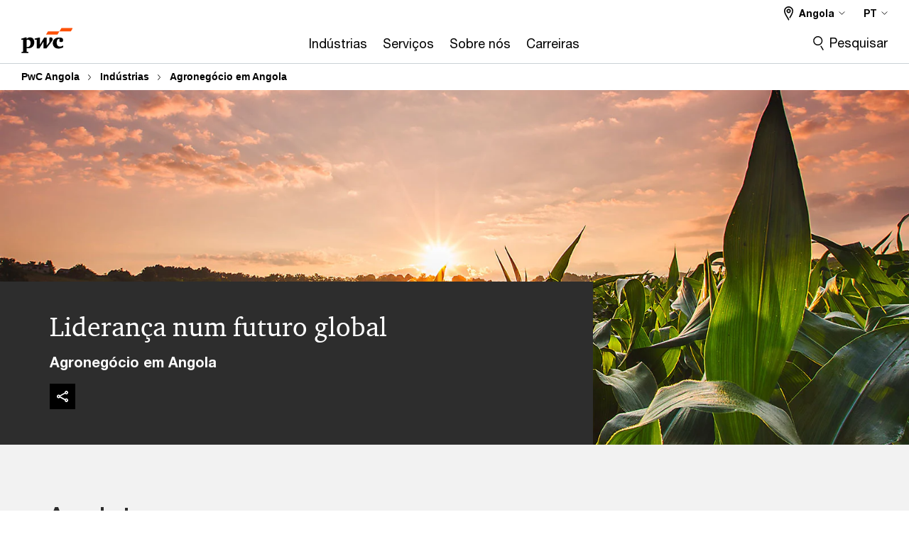

--- FILE ---
content_type: text/html; charset=UTF-8
request_url: https://www.pwc.com/ao/pt/industrias/agronegocio.html
body_size: 19895
content:

<!DOCTYPE HTML>
<html lang="pt">
    <head>
 









































    <link rel="icon" href="/etc.clientlibs/pwc/clientlibs/css_common/resources/image/favicon.ico" type="image/x-icon"/>
    <script src="/etc.clientlibs/clientlibs/granite/jquery/granite/csrf.min.56934e461ff6c436f962a5990541a527.js"></script>
<script src="/etc.clientlibs/pwc/clientlibs/clientlib-vendor/jquery.min.76a92234952929ebefaa60dd43afeddb.js"></script>

    






























 	
	
    
    
    
	<script src="/etc.clientlibs/pwc/clientlibs/components-digitaldataanalytics.min.1e95b6b45050fb34422a222506511317.js"></script>

    <script>
        createObject('page.skipOptanonCall',false);
    </script>
	
    

<title>Agroneg&oacute;cio em Angola | Ind&uacute;strias | PwC Angola
</title>
<meta http-equiv="content-language" content="pt_ao"/>
<meta http-equiv="X-UA-Compatible" content="IE=edge">
<meta property="og:title" content="Agroneg&oacute;cio em Angola"/>
<meta property="og:type" content="article"/>
<meta property="og:site_name" content="PwC"/>
<meta property="og:description" content="As condi&ccedil;&otilde;es naturais do pa&iacute;s, alinhadas com as iniciativas de diversifica&ccedil;&atilde;o da economia d&atilde;o a possibilidade de Angola ter um sector de agroneg&oacute;cio de refer&ecirc;ncia  no continente Africano. "/>

<meta property="og:image" content="https://www.pwc.com/gx/en/brand-simplified/hero-images-1600/hospitality-leisure/damil-gettyimages-173655612-1600.jpg"/>


<meta name="robots" content="index"/>
<meta name="keywords" content=""/>
<meta name="description" content="As condi&ccedil;&otilde;es naturais do pa&iacute;s, alinhadas com as iniciativas de diversifica&ccedil;&atilde;o da economia d&atilde;o a possibilidade de Angola ter um sector de agroneg&oacute;cio de refer&ecirc;ncia  no continente Africano. "/>
<meta name="author" content="PricewaterhouseCoopers"/>
<meta name="pwcTitle" content="Agronegócio em Angola"/>
<meta name="pwcLocale" content="pt_ao"/>
<meta name="pwcCountry" content='ao'/>


<meta name="pwcGeo.default" content="AO"/>
<meta name="pwcLang" content="pt"/>
<meta name="pwcTag" content="">
<meta name="pwcHideLevel" content="0,2"/>
<meta name="target" content=""/>
<meta name="pwcReleaseDate" content="2020-07-24T15:32:00.000+01:00"/>	
<meta name="pwcLastModifiedDate" content="2025-04-17T16:10:41.684Z"/>	
<meta name="pwcselectednav" content="null"/>
<meta name="viewport" id="pwcviewport" content="width=device-width, initial-scale=1.0">
<link rel="apple-touch-icon" href="/content/pwc/script/network/apple-touch-icon.png"/>

<link rel="canonical" href="https://www.pwc.com/ao/pt/industrias/agronegocio.html"/>
<meta property="og:url" content="https://www.pwc.com/ao/pt/industrias/agronegocio.html"/>



    <link rel="alternate" href="https://www.pwc.com/ao/en/industries/agribusiness.html" hreflang="en-ao"/>


<script>
    var  page ="Agroneg&oacute;cio em Angola | Ind&uacute;strias | PwC Angola";
    var anlyticsEscapeTitle = "Agroneg&oacute;cio em Angola";
    var anlyticsunescapeTitle = $('<textarea />').html(anlyticsEscapeTitle).text();
    var  templatePath ="/conf/pwc/settings/wcm/templates/level-2-landing-page-template";
    var pwcReleaseDate = "2020-07-24T15:32:00.000+01:00";
    var pageNameUnescape = $('<textarea />').html(page).text();
    //PR-13329 change -- start
    var jsonData = {};
    if(Object.keys(jsonData).length){
        var taxonomyDataKey = jsonData.DataLayerKey !=null ? jsonData.DataLayerKey : "" ;
        var taxonomyDataValue =jsonData.DataLayerValue!=null ? jsonData.DataLayerValue : "";
        createObject(taxonomyDataKey,taxonomyDataValue);
    }
    
    //PR-13329 change -- end
    createObject('page.pageInfo.pageName', pageNameUnescape);
    createObject("page.pageInfo.pageType",templatePath.substring(templatePath.lastIndexOf('/')  + 1));
    createObject('page.content.publishDate', pwcReleaseDate);
    createObject('page.content.contentTitle', anlyticsunescapeTitle);
    createObject('page.content.contentType', "article");
    
    //PR-12825 change --start
    var pageContentJsonObject = {"ContentFullPathValueWithoutQueryParams":"/content/pwc/ao/pt/industrias/agronegocio.html","ContentFullPathKey":"page.content.contentFullPath"};
    var urlQueryParams = new URLSearchParams(window.location.search);
    var pageUrlPath= pageContentJsonObject.ContentFullPathValueWithoutQueryParams;
    if(urlQueryParams!=''){
    	pageUrlPath=pageUrlPath.concat("?").concat(urlQueryParams);
    }
    createObject(pageContentJsonObject.ContentFullPathKey,pageUrlPath);
  	//PR-12825 change --end
  	
    //Added old dataLayer object value in digitalData.site object.
    digitalData.site ={"SiteValues":{"fullTagParent":"/","businessFunctionParent":"","topicsParent":"","funnel":"","businessFunction":"","industry":"","stakeholders":"","funnelParent":"","fullTag":"/","los":"","campaigns":"","economicBuyers":"","technologyParent":"","folderDirectory":"pwc/ao/pt/industrias","contentType":"","campaignsParent":"","industriesParent":"","topics":"","pwcContentTypeParent":"","economicBuyersParent":"","servicesParent":"","services":"","technology":"","subLos":"","pwcContentType":"","contentLengthParent":"","industries":"","businessImperatives":"","contentLength":"","stakeholdersParent":"","businessImperativesParent":""},"additionalTags":"","business":{"businessChallenge":"","businessTopic":""},"accountRegistration":false};
</script>
<script type="application/ld+json">
{
    "@type": "Thing",
    "@context": "http://schema.org",
    "image": "https://www.pwc.com/gx/en/brand-simplified/hero-images-1600/hospitality-leisure/damil-gettyimages-173655612-1600.jpg",
    "name":"Agronegócio em Angola | Indústrias | PwC Angola",
    "description":"As condições naturais do país, alinhadas com as iniciativas de diversificação da economia dão a possibilidade de Angola ter um sector de agronegócio de referência  no continente Africano. "
}
</script>

    
	<script>
		var currentPageTerritory = 'ao';
        var componentAnimationDelayFlag = false;
	</script>
    

    

	
    

	
    

	
    

    





    



    

	
	

	
	

  
  

    

	

    
    
	
    
        <script>
            var pageTerritoryForDTM = 'ao';
        </script>
        <script src="//assets.adobedtm.com/94ed34440bb5/527900b2ae4b/launch-519328edb4b5.min.js" type="text/javascript" async></script>
        <script src="/etc.clientlibs/pwc/clientlibs/components-analytics.min.09fae73c6d4e6a64a3d6fec9bf69a6a7.js"></script>

    
    

    
    	
    

    

    
<script src="/etc.clientlibs/pwc/clientlibs/handlebars.min.cea4640e01740056e78b381c8d3b8d84.js"></script>




    
<script src="/etc.clientlibs/pwc/clientlibs/purify.min.861f03f452e5d56afa11ef73013b9d07.js"></script>




    
<link rel="stylesheet" href="/etc.clientlibs/pwc/clientlibs/longform/style-colors-rebrand.min.55a5cd0f49e7116a8dc3be45b77c8d11.css" type="text/css">
<link rel="stylesheet" href="/etc.clientlibs/pwc/clientlibs/rebrand-clientlibs/components-colors.min.1f799403448b688d16cd19b707feffe1.css" type="text/css">


       




<!-- <script src="//assets.adobedtm.com/c1b096e48fc8/1825f4c13961/launch-05a1756607c1-development.min.js" async></script>  -->

<input id="modnavigationid" type="hidden" value="/ao/pt/industrias/agronegocio/"/>
<input type="hidden" id="navmode" value="publish"/>

<input class="currentPagePath" type="hidden" value="/content/pwc/ao/pt/industrias/agronegocio"/>
<input type="hidden" id="isUserReg" value="false"/>

    
    
    

    

    
    
    

</head>
    <body class="basepage page basicpage page-primary-col--orange page-secondary-col--orange page-tertiary-col--orange standard-reading level-2-landing-page-template page-primary-col--orange page-secondary-col--orange page-tertiary-col--orange    bu-territory publish standard-spacing pwcscrolling longformcontent cmp-base-modernized">
        
             
            



			<div id="wrapper">
            
<div class="root container responsivegrid">

    
    
    
    <div id="container-1dcd4e61ec" class="cmp-container">
        
        <div class="ixfsection experiencefragment"><div class="mod-ixf-page-section"></div>


	<section id="header" style="height: auto" class="cmp-experiencefragment cmp-experiencefragment--ao-pt fullwidth ">


    
    <div id="container-351a073a6b" class="cmp-container">
        


<div class="aem-Grid aem-Grid--12 aem-Grid--default--12 ">
    
    <div class="slim-page-header-v2 parbase aem-GridColumn aem-GridColumn--default--12"><!-- SDI include (path: /content/experience-fragments/pwc/ao/pt/header/ao-pt/master/_jcr_content/root/slim_page_header_v2.dynamic.html/pwc/components/modernized/content/slim-page-header-v2, resourceType: pwc/components/modernized/content/slim-page-header-v2) -->

<nav id="skipNav" aria-label="Skip Links">
   <a tabindex="1" id="skipToContent" href="#" class="sr-only sr-only-focusable skip-content" aria-label="Skip to content">Skip to content</a>
   <a tabindex="1" id="skipToFooter" href="#pgFooter" class="sr-only sr-only-focusable skip-content" aria-label="Skip to footer">Skip to footer</a>   
</nav>
<div class="headerv2-container" data-current-level=""> 
  <header class="slimheader-v2 mod__header-v2">
      <input type='hidden' id='checkUserLoginOrNot' value='false'/>
      <a id="logoUrl" tabindex="3" href="/ao/pt" aria-label="PwC homepage" class="slim-logo search-hide levelOneLink ">
      </a>
      <span class="mobile-search-btn non-bu-search-mobile " aria-label="Site Search" tabindex="0"></span>
      <span class="mobile-search-btn bu-search-mobile " aria-label="Site Search" tabindex="0"></span>
      <div tabindex="0" id="slim-hamburger" class="slim-hamburger-ico" aria-label="Menu " data-open-aria-label="Menu" data-close-aria-label="Menu Close">
         <span></span>
         <span></span>
         <span></span>
      </div>
      <div class="slim-navigation" style="opacity:0;">
         <nav class="nav-primary search-hide" data-tab-index-start="9" aria-label="Main Navigation">
    <a aria-controls="indústrias-subnav-1" link-href="https://www.pwc.com/ao/pt/industrias.html" href="#" data-has-subnav="true" data-nav-index="1" class="levelOneLink " nextpage-canonical-url="https://www.pwc.com/ao/pt/industrias.html" navigation-title="Indústrias" aria-label="Indústrias "><span aria-hidden="true">Indústrias</span></a>
            
         
    <a aria-controls="serviços-subnav-2" link-href="https://www.pwc.com/ao/pt/servicos.html" href="#" data-has-subnav="true" data-nav-index="2" class="levelOneLink " nextpage-canonical-url="https://www.pwc.com/ao/pt/servicos.html" navigation-title="Serviços" aria-label="Serviços "><span aria-hidden="true">Serviços</span></a>
            
         
    <a aria-controls="sobre_nós-subnav-3" link-href="https://www.pwc.com/ao/pt/quem-somos.html" href="#" data-has-subnav="true" data-nav-index="3" class="levelOneLink " nextpage-canonical-url="https://www.pwc.com/ao/pt/quem-somos.html" navigation-title="Sobre nós" aria-label="Sobre nós "><span aria-hidden="true">Sobre nós</span></a>
            
         
    <a aria-controls="carreiras-subnav-4" link-href="https://www.pwc.com/ao/pt/carreiras.html" href="#" data-has-subnav="true" data-nav-index="4" class="levelOneLink " nextpage-canonical-url="https://www.pwc.com/ao/pt/carreiras.html" navigation-title="Carreiras" aria-label="Carreiras "><span aria-hidden="true">Carreiras</span></a>
            
               <div class="nav-more" style="display: none;">
                  <p>More</p>
                  <div class="levelOneLink nav-more-dropdown">
                  </div>
               </div>
            
         </nav>
         
            
    <nav class="nav-secondary search-hide" aria-label="Secondary Navigation">
        
            
	<script id="overlay-template" type="text/x-handlebars-template">
<!--		<div class="authenticated-user-options hidden">
            <div class="user-option-list">
                <a tabindex="3"  class="register myaccount levelOneLink" href="{{myAccountHref}}">My Account</a>
                <a tabindex="4" class="sign-in signout levelOneLink" onclick="logOffUser(window.location.href)">Sign Out</a>
            </div>
        </div>
        <div class="user-options hidden">
            <a tabindex="3" class="sign-in userreg levelOneLink" data-href="{{signInHref}}" href="javascript:void(0);"> Sign in</a>
            <a tabindex="4" class="register userreg levelOneLink" href="{{createAccountHref}}"> Register</a>
        </div> -->
</script>

        
        <div class="login-data"></div>
        <!--<div data-sly-test="false" class="user-options hidden">
            <a tabindex="3" data-sly-test.loginLink="/bin/saml/internal/auth" data-href="" href="javascript:void(0);" class="sign-in userreg levelOneLink">Sign in</a>
            <a tabindex="4" data-sly-test.registerLink="https://login.pwc.com/identity/register?goto=" data-register-link="" href="javascript:void(0);" class="register userreg levelOneLink">Register</a>
        </div>-->
        <div class="location-options">
            <script id="language-selector-template" type="text/x-handlebars-template">
    <div class="options-language">
        <button tabindex="7" class="open-lang-options">{{jcrlanguage}} 
            <img alt="" class="non-bu-close-location-mobile" src="/etc.clientlibs/pwc/clientlibs/rebrand-clientlibs/components-colors/resources/images/slim-header-v2/Chevron.svg">
            <img alt="" class="bu-close-location-mobile" src="/etc.clientlibs/pwc/clientlibs/rebrand-clientlibs/components-colors/resources/images/slim-header-v2-bu/Chevron-bu.svg">
        </button>
        <img class="close-options non-bu-close-location-mobile" alt="" src="/etc.clientlibs/pwc/clientlibs/rebrand-clientlibs/components-colors/resources/images/slim-header-v2/close-icon-white.svg">
        <img class="close-options bu-close-location-mobile" alt="" src="/etc.clientlibs/pwc/clientlibs/rebrand-clientlibs/components-colors/resources/images/slim-header-v2-bu/Cancel-bu.svg">

    </div>
    <div class="slim-language-selector" id="langDialog" aria-label="{{langSelectorTitleText}}" role="dialog" aria-modal="true">
        <p>{{langSelectorTitleText}}</p>
        <div class="language-selector-list levelOneLink " id="lstLang" role="listbox" aria-labelledby="langDialog">
            {{#each languageSelectorData.alternateLanguages}}
            <a id="lang_{{@index}}" role="option" {{#if this.isCurrentLanguage}} class="is-active" {{/if}} href="{{this.linkURL}}" data-lang="{{this.linkText}}"> {{this.linkText}} </a>
            {{/each}}
        </div>
    </div>
</script>
            
                
<script id="territory-selector-template" type="text/x-handlebars-template">
	<button tabindex="6" aria-label="{{territorySelectorBtnText}}">
		<span>{{currentPageTerritoryName}} 
			<img alt="" class="non-bu-close-location-mobile" src="/etc.clientlibs/pwc/clientlibs/rebrand-clientlibs/components-colors/resources/images/slim-header-v2/Chevron.svg">
			<img alt="" class="bu-close-location-mobile" src="/etc.clientlibs/pwc/clientlibs/rebrand-clientlibs/components-colors/resources/images/slim-header-v2-bu/Chevron-bu.svg">
		</span>
		<img class="close-options non-bu-close-location-mobile" alt="" src="/etc.clientlibs/pwc/clientlibs/rebrand-clientlibs/components-colors/resources/images/slim-header-v2/close-icon-white.svg">
		<img class="close-options bu-close-location-mobile" alt="" src="/etc.clientlibs/pwc/clientlibs/rebrand-clientlibs/components-colors/resources/images/slim-header-v2-bu/Cancel-bu.svg">
	</button>
	<!-- territory dialog box starts here -->
	<div class="territory-selector" aria-label="{{findATerritoryText}}" id="lst-territory-selector" role="dialog" aria-modal="true">
		<div class="territory-selector-search">
				<label class="sr-only" for="searchField"> {{findATerritoryText}} </label>
				<input id="countrySearch" class="levelOneLink" name="country" type="text" placeholder="{{findATerritoryText}}">
		</div>
		<div class="territory-selector-list levelOneLink" id="lstTerritory" role="listbox" aria-labelledby="lst-territory-selector">
			{{#each territories}}
			{{#if territoryFinder}}
                    <a id="option_{{@index}}" role="option" class="{{#ifEquals name 'Global'}}region-global {{/ifEquals}}{{#ifEquals name ../currentPageTerritoryName}}is-active {{/ifEquals}}"
                    href="{{domain}}" data-value="{{name}}">{{name}}</a>
			{{#each alias}}
                    <a id="option_{{this}}_{{@index}}" role="option" class="{{#ifEquals name 'Global'}}region-global {{/ifEquals}}{{#ifEquals ../name ../../currentPageTerritoryName}}is-active {{/ifEquals}}"
                    href="{{../domain}}" data-value="{{this}}">{{this}}</a>
			{{/each}}
			{{#if @last}}
			<p id="option_noresult" role="option" class="territory-no-results">{{territoryNotFoundText}}</p>
			{{/if}}
			{{/if}}
			{{/each}}

		</div>
	</div>
</script>

            
            <div class="lo-backsplash"></div>
            <span class="option-country levelOneLink">
      </span>
            
            <span class="option-language">
          </span>
            
        </div>
    </nav>

         
         
         <div class="nav-search search-hide ">
            <button aria-expanded="false" class="search-hide levelOneLink">Pesquisar
</button>
            <div class="search-hide searchbox">
               <form id="slimSearchForm" role="search" action="https://www.pwc.com/ao/pt/search-results.html" method="get">
	               <input id="slimSearch" class="slim-search" type="text" name="searchfield" placeholder="Pesquisar por indústrias, produtos, serviços, entre outros
"/>
	                <input type="hidden" name="pwcSiteSection" autocomplete="off"/>
                    <input type="hidden" name="pwcLang" value="" autocomplete="off"/>
                    <input type="hidden" name="pwcGeo" value="" autocomplete="off"/>
                  <input type="submit" class="submit-search" value=""/>
               </form>
               <button id="close-search" aria-label="Fechar pesquisa"></button>
            </div>
         </div>
      </div>
   </header>
   
	<script id="breadcrumb-template" type="text/x-handlebars-template">

            <button class="slimnav-v2-bc-toggle is-hidden">
	           <label class="sr-only">Show full breadcrumb</label>
	        </button>
				<div class="slimnav-v2-breadcrumbs">
				{{#each breadcrumbs}}
				 <a href="{{this.linkURL}}">{{this.linkText}}</a>
				{{/each}}
			    </div>

	</script>
        <div class="slimnav-breadcrumb"> </div>
	
   
   <div class="slimheader-sublevel-slide" data-nav-level="2">
      <div class="slide-shadow search-hide"></div>
      <div class="slide-bg"></div>
      
      
         <div id="indústrias-subnav-1" class="sublevel-container search-hide show-subnav">
            <div class="sublevel-navs">
               <div class="slimnav-level2 slimheader-slide-nav">
                  <div class="slide-nav-contain">
                     <div class="sublevel-title-container search-hide">
                        <div class="slimnav-mobile-header">
                           <p> Menu</p>
                        </div>
                        <div class="slimheader-breadcrumb is-hidden">
                           <a href="#">Indústrias</a>
                        </div>
                        <a href="https://www.pwc.com/ao/pt/industrias.html" aria-label="Indústrias " class="lv2-label" nextpage-canonical-url="https://www.pwc.com/ao/pt/industrias.html" navigation-title="Indústrias"><span aria-hidden="true">Indústrias</span></a>
                     </div>
                     <nav>
    					<a class="levelTwoLink " data-breadcrumb="Indústrias" href="https://www.pwc.com/ao/pt/industrias/agronegocio.html" aria-controls="agronegócio-subnav-1-1" nextpage-canonical-url="https://www.pwc.com/ao/pt/industrias/agronegocio.html" navigation-title="Agronegócio" aria-label="Agronegócio "><span aria-hidden="true">Agronegócio</span></a>
                     
    					<a class="levelTwoLink " data-breadcrumb="Indústrias" href="https://www.pwc.pt/pt/temas-actuais/economia-mar.html" aria-controls="blue_economy_barometer-subnav-1-2" nextpage-canonical-url="https://www.pwc.pt/pt/temas-actuais/economia-mar.html" navigation-title="Blue Economy Barometer" aria-label="Blue Economy Barometer "><span aria-hidden="true">Blue Economy Barometer</span></a>
                     
    					<a class="levelTwoLink " data-breadcrumb="Indústrias" href="https://www.pwc.com/ao/pt/industrias/energia-utilities-mining.html" aria-controls="energia_e_utilities-subnav-1-3" nextpage-canonical-url="https://www.pwc.com/ao/pt/industrias/energia-utilities-mining.html" navigation-title="Energia e Utilities" aria-label="Energia e Utilities "><span aria-hidden="true">Energia e Utilities</span></a>
                     
    					<a class="levelTwoLink " data-breadcrumb="Indústrias" href="https://www.pwc.com/ao/pt/industrias/governo-setor-publico.html" aria-controls="governo_e_setor_público-subnav-1-4" nextpage-canonical-url="https://www.pwc.com/ao/pt/industrias/governo-setor-publico.html" navigation-title="Governo e Setor Público" aria-label="Governo e Setor Público "><span aria-hidden="true">Governo e Setor Público</span></a>
                     
    					<a class="levelTwoLink " data-breadcrumb="Indústrias" href="https://www.pwc.com/ao/pt/industrias/mining.html" aria-controls="mining-subnav-1-5" nextpage-canonical-url="https://www.pwc.com/ao/pt/industrias/mining.html" navigation-title="Mining" aria-label="Mining "><span aria-hidden="true">Mining</span></a>
                     
    					<a class="levelTwoLink " data-breadcrumb="Indústrias" href="https://www.pwc.com/ao/pt/industrias/producao-industrial.html" aria-controls="produção_industrial-subnav-1-6" nextpage-canonical-url="https://www.pwc.com/ao/pt/industrias/producao-industrial.html" navigation-title="Produção Industrial" aria-label="Produção Industrial "><span aria-hidden="true">Produção Industrial</span></a>
                     
    					<a class="levelTwoLink " data-breadcrumb="Indústrias" href="https://www.pwc.com/ao/pt/industrias/seguros.html" aria-controls="seguros-subnav-1-7" nextpage-canonical-url="https://www.pwc.com/ao/pt/industrias/seguros.html" navigation-title="Seguros" aria-label="Seguros "><span aria-hidden="true">Seguros</span></a>
                     
    					<a class="levelTwoLink " data-breadcrumb="Indústrias" href="https://www.pwc.com/ao/pt/industrias/servicos-financeiros.html" aria-controls="serviços_financeiros-subnav-1-8" nextpage-canonical-url="https://www.pwc.com/ao/pt/industrias/servicos-financeiros.html" navigation-title="Serviços Financeiros" aria-label="Serviços Financeiros "><span aria-hidden="true">Serviços Financeiros</span></a>
                     </nav>
                  </div>
               </div>
               <span class="slimnav-level3">
                  <div id="agronegócio-subnav-1-1" class="slimheader-slide-nav">
                     <div class="slide-nav-contain">
                        <div class="sublevel-title-container search-hide">
                           <div class="slimnav-mobile-header">
                              <p> Menu</p>
                           </div>
                           <div class="slimheader-breadcrumb is-hidden">
                              <a href="#">Indústrias</a>
                           </div>
                           <a href="https://www.pwc.com/ao/pt/industrias/agronegocio.html" class="lv2-label" nextpage-canonical-url="https://www.pwc.com/ao/pt/industrias/agronegocio.html" navigation-title="Agronegócio" aria-label="Agronegócio "><span aria-hidden="true">Agronegócio</span></a>
                        </div>
                        
                     </div>
                  </div>
               
                  <div id="blue_economy_barometer-subnav-1-2" class="slimheader-slide-nav">
                     <div class="slide-nav-contain">
                        <div class="sublevel-title-container search-hide">
                           <div class="slimnav-mobile-header">
                              <p> Menu</p>
                           </div>
                           <div class="slimheader-breadcrumb is-hidden">
                              <a href="#">Indústrias</a>
                           </div>
                           <a href="https://www.pwc.pt/pt/temas-actuais/economia-mar.html" class="lv2-label" nextpage-canonical-url="https://www.pwc.pt/pt/temas-actuais/economia-mar.html" navigation-title="Blue Economy Barometer" aria-label="Blue Economy Barometer "><span aria-hidden="true">Blue Economy Barometer</span></a>
                        </div>
                        
                     </div>
                  </div>
               
                  <div id="energia_e_utilities-subnav-1-3" class="slimheader-slide-nav">
                     <div class="slide-nav-contain">
                        <div class="sublevel-title-container search-hide">
                           <div class="slimnav-mobile-header">
                              <p> Menu</p>
                           </div>
                           <div class="slimheader-breadcrumb is-hidden">
                              <a href="#">Indústrias</a>
                           </div>
                           <a href="https://www.pwc.com/ao/pt/industrias/energia-utilities-mining.html" class="lv2-label" nextpage-canonical-url="https://www.pwc.com/ao/pt/industrias/energia-utilities-mining.html" navigation-title="Energia e Utilities" aria-label="Energia e Utilities "><span aria-hidden="true">Energia e Utilities</span></a>
                        </div>
                        
                     </div>
                  </div>
               
                  <div id="governo_e_setor_público-subnav-1-4" class="slimheader-slide-nav">
                     <div class="slide-nav-contain">
                        <div class="sublevel-title-container search-hide">
                           <div class="slimnav-mobile-header">
                              <p> Menu</p>
                           </div>
                           <div class="slimheader-breadcrumb is-hidden">
                              <a href="#">Indústrias</a>
                           </div>
                           <a href="https://www.pwc.com/ao/pt/industrias/governo-setor-publico.html" class="lv2-label" nextpage-canonical-url="https://www.pwc.com/ao/pt/industrias/governo-setor-publico.html" navigation-title="Governo e Setor Público" aria-label="Governo e Setor Público "><span aria-hidden="true">Governo e Setor Público</span></a>
                        </div>
                        
                     </div>
                  </div>
               
                  <div id="mining-subnav-1-5" class="slimheader-slide-nav">
                     <div class="slide-nav-contain">
                        <div class="sublevel-title-container search-hide">
                           <div class="slimnav-mobile-header">
                              <p> Menu</p>
                           </div>
                           <div class="slimheader-breadcrumb is-hidden">
                              <a href="#">Indústrias</a>
                           </div>
                           <a href="https://www.pwc.com/ao/pt/industrias/mining.html" class="lv2-label" nextpage-canonical-url="https://www.pwc.com/ao/pt/industrias/mining.html" navigation-title="Mining" aria-label="Mining "><span aria-hidden="true">Mining</span></a>
                        </div>
                        
                     </div>
                  </div>
               
                  <div id="produção_industrial-subnav-1-6" class="slimheader-slide-nav">
                     <div class="slide-nav-contain">
                        <div class="sublevel-title-container search-hide">
                           <div class="slimnav-mobile-header">
                              <p> Menu</p>
                           </div>
                           <div class="slimheader-breadcrumb is-hidden">
                              <a href="#">Indústrias</a>
                           </div>
                           <a href="https://www.pwc.com/ao/pt/industrias/producao-industrial.html" class="lv2-label" nextpage-canonical-url="https://www.pwc.com/ao/pt/industrias/producao-industrial.html" navigation-title="Produção Industrial" aria-label="Produção Industrial "><span aria-hidden="true">Produção Industrial</span></a>
                        </div>
                        
                     </div>
                  </div>
               
                  <div id="seguros-subnav-1-7" class="slimheader-slide-nav">
                     <div class="slide-nav-contain">
                        <div class="sublevel-title-container search-hide">
                           <div class="slimnav-mobile-header">
                              <p> Menu</p>
                           </div>
                           <div class="slimheader-breadcrumb is-hidden">
                              <a href="#">Indústrias</a>
                           </div>
                           <a href="https://www.pwc.com/ao/pt/industrias/seguros.html" class="lv2-label" nextpage-canonical-url="https://www.pwc.com/ao/pt/industrias/seguros.html" navigation-title="Seguros" aria-label="Seguros "><span aria-hidden="true">Seguros</span></a>
                        </div>
                        
                     </div>
                  </div>
               
                  <div id="serviços_financeiros-subnav-1-8" class="slimheader-slide-nav">
                     <div class="slide-nav-contain">
                        <div class="sublevel-title-container search-hide">
                           <div class="slimnav-mobile-header">
                              <p> Menu</p>
                           </div>
                           <div class="slimheader-breadcrumb is-hidden">
                              <a href="#">Indústrias</a>
                           </div>
                           <a href="https://www.pwc.com/ao/pt/industrias/servicos-financeiros.html" class="lv2-label" nextpage-canonical-url="https://www.pwc.com/ao/pt/industrias/servicos-financeiros.html" navigation-title="Serviços Financeiros" aria-label="Serviços Financeiros "><span aria-hidden="true">Serviços Financeiros</span></a>
                        </div>
                        
                     </div>
                  </div>
               </span>
               <div class="slim-featured search-hide">
                  <p class="slim-featured-heading">Em destaque
</p>
                  
                     <div class="slim-featured-item">
                        <a class="featuredLink" href="https://www.pwc.com/ao/pt/pwcinforfisco.html" nextpage-canonical-url="https://www.pwc.com/ao/pt/pwcinforfisco.html" navigation-title="Com a Inforfisco, mantenha-se informado sobre toda a matéria fiscal.">
                           <img src="/gx/en/brand-simplified/hero-images-1600/governance/damil-gettyimages-922709366-1600.jpg.pwcimage.150.100.jpg" alt=""/>
                           <p>Com a Inforfisco, mantenha-se informado sobre toda a matéria fiscal.</p>
                        </a>
                     </div>
                  
                     <div class="slim-featured-item">
                        <a class="featuredLink" href="https://www.pwc.com/ao/pt/formacao.html" nextpage-canonical-url="https://www.pwc.com/ao/pt/formacao.html" navigation-title="Invista no seu futuro. Conheça a oferta formativa da PwC&#39;s Academy.">
                           <img src="/ao/pt/formacao/pwc-academy-formacoes-angola-thumbnail.png.pwcimage.150.100.jpg" alt=""/>
                           <p>Invista no seu futuro. Conheça a oferta formativa da PwC&#39;s Academy.</p>
                        </a>
                     </div>
                  
               </div>
            </div>
            <button class="slimheader-close search-hide" aria-label="Menu Close"></button>
         </div>
      
         <div id="serviços-subnav-2" class="sublevel-container search-hide show-subnav">
            <div class="sublevel-navs">
               <div class="slimnav-level2 slimheader-slide-nav">
                  <div class="slide-nav-contain">
                     <div class="sublevel-title-container search-hide">
                        <div class="slimnav-mobile-header">
                           <p> Menu</p>
                        </div>
                        <div class="slimheader-breadcrumb is-hidden">
                           <a href="#">Serviços</a>
                        </div>
                        <a href="https://www.pwc.com/ao/pt/servicos.html" aria-label="Serviços " class="lv2-label" nextpage-canonical-url="https://www.pwc.com/ao/pt/servicos.html" navigation-title="Serviços"><span aria-hidden="true">Serviços</span></a>
                     </div>
                     <nav>
    					<a class="levelTwoLink has-lv3" data-breadcrumb="Serviços" href="https://www.pwc.com/ao/pt/servicos.html" aria-controls="advisory-subnav-2-1" nextpage-canonical-url="https://www.pwc.com/ao/pt/servicos.html" navigation-title="Advisory" aria-label="Advisory "><span aria-hidden="true">Advisory</span></a>
                     
    					<a class="levelTwoLink has-lv3" data-breadcrumb="Serviços" href="https://www.pwc.com/ao/pt/servicos/assurance.html" aria-controls="assurance-subnav-2-2" nextpage-canonical-url="https://www.pwc.com/ao/pt/servicos/assurance.html" navigation-title="Assurance" aria-label="Assurance "><span aria-hidden="true">Assurance</span></a>
                     
    					<a class="levelTwoLink has-lv3" data-breadcrumb="Serviços" href="https://www.pwc.com/ao/pt/servicos/managed-services.html" aria-controls="managed_services-subnav-2-3" nextpage-canonical-url="https://www.pwc.com/ao/pt/servicos/managed-services.html" navigation-title="Managed Services" aria-label="Managed Services "><span aria-hidden="true">Managed Services</span></a>
                     
    					<a class="levelTwoLink has-lv3" data-breadcrumb="Serviços" href="https://www.pwc.com/ao/pt/formacao.html" aria-controls="pwc_s_academy-subnav-2-4" nextpage-canonical-url="https://www.pwc.com/ao/pt/formacao.html" navigation-title="PwC&#39;s Academy" aria-label="PwC&#39;s Academy "><span aria-hidden="true">PwC&#39;s Academy</span></a>
                     
    					<a class="levelTwoLink has-lv3" data-breadcrumb="Serviços" href="https://www.pwc.com/ao/pt/servicos/tax.html" aria-controls="tax-subnav-2-5" nextpage-canonical-url="https://www.pwc.com/ao/pt/servicos/tax.html" navigation-title="Tax" aria-label="Tax "><span aria-hidden="true">Tax</span></a>
                     </nav>
                  </div>
               </div>
               <span class="slimnav-level3">
                  <div id="advisory-subnav-2-1" class="slimheader-slide-nav">
                     <div class="slide-nav-contain">
                        <div class="sublevel-title-container search-hide">
                           <div class="slimnav-mobile-header">
                              <p> Menu</p>
                           </div>
                           <div class="slimheader-breadcrumb is-hidden">
                              <a href="#">Serviços</a>
                           </div>
                           <a href="https://www.pwc.com/ao/pt/servicos.html" class="lv2-label" nextpage-canonical-url="https://www.pwc.com/ao/pt/servicos.html" navigation-title="Advisory" aria-label="Advisory "><span aria-hidden="true">Advisory</span></a>
                        </div>
                        <nav>
                           <a class="levelThreeLink" href="https://www.pwc.com/ao/pt/servicos/advisory/actuarial-services.html" nextpage-canonical-url="https://www.pwc.com/ao/pt/servicos/advisory/actuarial-services.html" navigation-title="Actuarial Services" aria-label="Actuarial Services "><span aria-hidden="true">Actuarial Services</span></a>
                        
                           <a class="levelThreeLink" href="https://www.pwc.com/ao/pt/servicos/advisory/consulting.html" nextpage-canonical-url="https://www.pwc.com/ao/pt/servicos/advisory/consulting.html" navigation-title="Consulting" aria-label="Consulting "><span aria-hidden="true">Consulting</span></a>
                        
                           <a class="levelThreeLink" href="https://www.pwc.com/ao/pt/servicos/advisory/forensic.html" nextpage-canonical-url="https://www.pwc.com/ao/pt/servicos/advisory/forensic.html" navigation-title="Forensic Services" aria-label="Forensic Services "><span aria-hidden="true">Forensic Services</span></a>
                        
                           <a class="levelThreeLink" href="https://www.pwc.com/ao/pt/servicos/people-and-organisation.html" nextpage-canonical-url="https://www.pwc.com/ao/pt/servicos/people-and-organisation.html" navigation-title="Workforce" aria-label="Workforce "><span aria-hidden="true">Workforce</span></a>
                        </nav>
                     </div>
                  </div>
               
                  <div id="assurance-subnav-2-2" class="slimheader-slide-nav">
                     <div class="slide-nav-contain">
                        <div class="sublevel-title-container search-hide">
                           <div class="slimnav-mobile-header">
                              <p> Menu</p>
                           </div>
                           <div class="slimheader-breadcrumb is-hidden">
                              <a href="#">Serviços</a>
                           </div>
                           <a href="https://www.pwc.com/ao/pt/servicos/assurance.html" class="lv2-label" nextpage-canonical-url="https://www.pwc.com/ao/pt/servicos/assurance.html" navigation-title="Assurance" aria-label="Assurance "><span aria-hidden="true">Assurance</span></a>
                        </div>
                        <nav>
                           <a class="levelThreeLink" href="https://www.pwc.com/ao/pt/servicos/assurance/risk-assurance.html" nextpage-canonical-url="https://www.pwc.com/ao/pt/servicos/assurance/risk-assurance.html" navigation-title="Risk Assurance" aria-label="Risk Assurance "><span aria-hidden="true">Risk Assurance</span></a>
                        </nav>
                     </div>
                  </div>
               
                  <div id="managed_services-subnav-2-3" class="slimheader-slide-nav">
                     <div class="slide-nav-contain">
                        <div class="sublevel-title-container search-hide">
                           <div class="slimnav-mobile-header">
                              <p> Menu</p>
                           </div>
                           <div class="slimheader-breadcrumb is-hidden">
                              <a href="#">Serviços</a>
                           </div>
                           <a href="https://www.pwc.com/ao/pt/servicos/managed-services.html" class="lv2-label" nextpage-canonical-url="https://www.pwc.com/ao/pt/servicos/managed-services.html" navigation-title="Managed Services" aria-label="Managed Services "><span aria-hidden="true">Managed Services</span></a>
                        </div>
                        <nav>
                           <a class="levelThreeLink" href="https://www.pwc.com/ao/pt/servicos/managed-services/finance-hr-tax-compliance.html" nextpage-canonical-url="https://www.pwc.com/ao/pt/servicos/managed-services/finance-hr-tax-compliance.html" navigation-title="Finance, Human Resources &amp; Tax Compliance Managed Services" aria-label="Finance, Human Resources &amp; Tax Compliance Managed Services "><span aria-hidden="true">Finance, Human Resources &amp; Tax Compliance Managed Services</span></a>
                        </nav>
                     </div>
                  </div>
               
                  <div id="pwc_s_academy-subnav-2-4" class="slimheader-slide-nav">
                     <div class="slide-nav-contain">
                        <div class="sublevel-title-container search-hide">
                           <div class="slimnav-mobile-header">
                              <p> Menu</p>
                           </div>
                           <div class="slimheader-breadcrumb is-hidden">
                              <a href="#">Serviços</a>
                           </div>
                           <a href="https://www.pwc.com/ao/pt/formacao.html" class="lv2-label" nextpage-canonical-url="https://www.pwc.com/ao/pt/formacao.html" navigation-title="PwC&#39;s Academy" aria-label="PwC&#39;s Academy "><span aria-hidden="true">PwC&#39;s Academy</span></a>
                        </div>
                        <nav>
                           <a class="levelThreeLink" href="https://www.pwc.com/ao/pt/formacao/solucoes-elearning.html" nextpage-canonical-url="https://www.pwc.com/ao/pt/formacao/solucoes-elearning.html" navigation-title="Soluções de Elearning" aria-label="Soluções de Elearning "><span aria-hidden="true">Soluções de Elearning</span></a>
                        
                           <a class="levelThreeLink" href="https://www.pwc.com/ao/pt/formacao/portefolios/banca-e-seguros.html" nextpage-canonical-url="https://www.pwc.com/ao/pt/formacao/portefolios/banca-e-seguros.html" navigation-title="Banca e Seguros" aria-label="Banca e Seguros "><span aria-hidden="true">Banca e Seguros</span></a>
                        
                           <a class="levelThreeLink" href="https://www.pwc.com/ao/pt/formacao/portefolios/compliance-e-governance.html" nextpage-canonical-url="https://www.pwc.com/ao/pt/formacao/portefolios/compliance-e-governance.html" navigation-title="Compliance &amp; Governance" aria-label="Compliance &amp; Governance "><span aria-hidden="true">Compliance &amp; Governance</span></a>
                        
                           <a class="levelThreeLink" href="https://www.pwc.com/ao/pt/formacao/portefolios/contabilidade-e-financas.html" nextpage-canonical-url="https://www.pwc.com/ao/pt/formacao/portefolios/contabilidade-e-financas.html" navigation-title="Contabilidade e finanças" aria-label="Contabilidade e finanças "><span aria-hidden="true">Contabilidade e finanças</span></a>
                        
                           <a class="levelThreeLink" href="https://www.pwc.com/ao/pt/formacao/portefolios/desenvolvimento-de-talento.html" nextpage-canonical-url="https://www.pwc.com/ao/pt/formacao/portefolios/desenvolvimento-de-talento.html" navigation-title="Desenvolvimento de talento" aria-label="Desenvolvimento de talento "><span aria-hidden="true">Desenvolvimento de talento</span></a>
                        
                           <a class="levelThreeLink" href="https://www.pwc.com/ao/pt/formacao/portefolios/digital-e-analytics.html" nextpage-canonical-url="https://www.pwc.com/ao/pt/formacao/portefolios/digital-e-analytics.html" navigation-title="Digital &amp; Analytics" aria-label="Digital &amp; Analytics "><span aria-hidden="true">Digital &amp; Analytics</span></a>
                        
                           <a class="levelThreeLink" href="https://www.pwc.com/ao/pt/formacao/portefolios/sustentabilidade.html" nextpage-canonical-url="https://www.pwc.com/ao/pt/formacao/portefolios/sustentabilidade.html" navigation-title="Sustentabilidade" aria-label="Sustentabilidade "><span aria-hidden="true">Sustentabilidade</span></a>
                        
                           <a class="levelThreeLink" href="https://www.pwc.com/ao/pt/formacao/portefolios/tax-e-legal.html" nextpage-canonical-url="https://www.pwc.com/ao/pt/formacao/portefolios/tax-e-legal.html" navigation-title=" Tax &amp; Legal" aria-label=" Tax &amp; Legal "><span aria-hidden="true"> Tax &amp; Legal</span></a>
                        
                           <a class="levelThreeLink" href="https://www.pwc.com/ao/pt/formacao/digital-upskilling.html" nextpage-canonical-url="https://www.pwc.com/ao/pt/formacao/digital-upskilling.html" navigation-title="Digital Upskilling" aria-label="Digital Upskilling "><span aria-hidden="true">Digital Upskilling</span></a>
                        
                           <a class="levelThreeLink" href="https://www.pwc.com/ao/pt/formacao/sobre-nos.html" nextpage-canonical-url="https://www.pwc.com/ao/pt/formacao/sobre-nos.html" navigation-title="Sobre nós" aria-label="Sobre nós "><span aria-hidden="true">Sobre nós</span></a>
                        </nav>
                     </div>
                  </div>
               
                  <div id="tax-subnav-2-5" class="slimheader-slide-nav">
                     <div class="slide-nav-contain">
                        <div class="sublevel-title-container search-hide">
                           <div class="slimnav-mobile-header">
                              <p> Menu</p>
                           </div>
                           <div class="slimheader-breadcrumb is-hidden">
                              <a href="#">Serviços</a>
                           </div>
                           <a href="https://www.pwc.com/ao/pt/servicos/tax.html" class="lv2-label" nextpage-canonical-url="https://www.pwc.com/ao/pt/servicos/tax.html" navigation-title="Tax" aria-label="Tax "><span aria-hidden="true">Tax</span></a>
                        </div>
                        <nav>
                           <a class="levelThreeLink" href="https://www.pwc.com/ao/pt/servicos/tax/corporate-regulatory-services.html" nextpage-canonical-url="https://www.pwc.com/ao/pt/servicos/tax/corporate-regulatory-services.html" navigation-title="Corporate &amp; Regulatory Services" aria-label="Corporate &amp; Regulatory Services "><span aria-hidden="true">Corporate &amp; Regulatory Services</span></a>
                        
                           <a class="levelThreeLink" href="https://www.pwc.com/ao/pt/servicos/managed-services/finance-hr-tax-compliance.html" nextpage-canonical-url="https://www.pwc.com/ao/pt/servicos/managed-services/finance-hr-tax-compliance.html" navigation-title="Finance, Human Resources &amp; Tax Compliance Managed Services" aria-label="Finance, Human Resources &amp; Tax Compliance Managed Services "><span aria-hidden="true">Finance, Human Resources &amp; Tax Compliance Managed Services</span></a>
                        
                           <a class="levelThreeLink" href="https://www.pwc.com/ao/pt/pwcinforfisco.html" nextpage-canonical-url="https://www.pwc.com/ao/pt/pwcinforfisco.html" navigation-title="Inforfisco" aria-label="Inforfisco "><span aria-hidden="true">Inforfisco</span></a>
                        
                           <a class="levelThreeLink" href="https://www.pwc.com/ao/pt/servicos/tax/tax-technology.html" nextpage-canonical-url="https://www.pwc.com/ao/pt/servicos/tax/tax-technology.html" navigation-title="Tax Technology" aria-label="Tax Technology "><span aria-hidden="true">Tax Technology</span></a>
                        
                           <a class="levelThreeLink" href="https://www.pwc.com/ao/pt/servicos/tax/transfer-pricing.html" nextpage-canonical-url="https://www.pwc.com/ao/pt/servicos/tax/transfer-pricing.html" navigation-title="Transfer Pricing" aria-label="Transfer Pricing "><span aria-hidden="true">Transfer Pricing</span></a>
                        </nav>
                     </div>
                  </div>
               </span>
               
            </div>
            <button class="slimheader-close search-hide" aria-label="Menu Close"></button>
         </div>
      
         <div id="sobre_nós-subnav-3" class="sublevel-container search-hide show-subnav">
            <div class="sublevel-navs">
               <div class="slimnav-level2 slimheader-slide-nav">
                  <div class="slide-nav-contain">
                     <div class="sublevel-title-container search-hide">
                        <div class="slimnav-mobile-header">
                           <p> Menu</p>
                        </div>
                        <div class="slimheader-breadcrumb is-hidden">
                           <a href="#">Sobre nós</a>
                        </div>
                        <a href="https://www.pwc.com/ao/pt/quem-somos.html" aria-label="Sobre nós " class="lv2-label" nextpage-canonical-url="https://www.pwc.com/ao/pt/quem-somos.html" navigation-title="Sobre nós"><span aria-hidden="true">Sobre nós</span></a>
                     </div>
                     <nav>
    					<a class="levelTwoLink " data-breadcrumb="Sobre nós" href="https://www.pwc.com/ao/pt/quem-somos/alumni.html" aria-controls="alumni_network-subnav-3-1" nextpage-canonical-url="https://www.pwc.com/ao/pt/quem-somos/alumni.html" navigation-title="Alumni Network" aria-label="Alumni Network "><span aria-hidden="true">Alumni Network</span></a>
                     
    					<a class="levelTwoLink " data-breadcrumb="Sobre nós" href="https://www.pwc.com/ao/pt/quem-somos/codigo-conduta.html" aria-controls="código_de_conduta-subnav-3-2" nextpage-canonical-url="https://www.pwc.com/ao/pt/quem-somos/codigo-conduta.html" navigation-title="Código de Conduta" aria-label="Código de Conduta "><span aria-hidden="true">Código de Conduta</span></a>
                     
    					<a class="levelTwoLink " data-breadcrumb="Sobre nós" href="https://www.pwc.com/ao/pt/quem-somos/contacto.html" aria-controls="contacto_pwc_angola-subnav-3-3" nextpage-canonical-url="https://www.pwc.com/ao/pt/quem-somos/contacto.html" navigation-title="Contacto PwC Angola" aria-label="Contacto PwC Angola "><span aria-hidden="true">Contacto PwC Angola</span></a>
                     
    					<a class="levelTwoLink " data-breadcrumb="Sobre nós" href="https://www.pwc.com/ao/pt/eventos.html" aria-controls="eventos_pwc-subnav-3-4" nextpage-canonical-url="https://www.pwc.com/ao/pt/eventos.html" navigation-title="Eventos PwC" aria-label="Eventos PwC "><span aria-hidden="true">Eventos PwC</span></a>
                     
    					<a class="levelTwoLink " data-breadcrumb="Sobre nós" href="https://www.pwc.com/ao/pt/quem-somos/os-nossos-valores.html" aria-controls="os_nossos_valores-subnav-3-5" nextpage-canonical-url="https://www.pwc.com/ao/pt/quem-somos/os-nossos-valores.html" navigation-title="Os nossos Valores" aria-label="Os nossos Valores "><span aria-hidden="true">Os nossos Valores</span></a>
                     
    					<a class="levelTwoLink " data-breadcrumb="Sobre nós" href="https://www.pwc.com/ao/pt/quem-somos/politica-continuidade-negocio.html" aria-controls="política_de_continuidade_do_negócio-subnav-3-6" nextpage-canonical-url="https://www.pwc.com/ao/pt/quem-somos/politica-continuidade-negocio.html" navigation-title="Política de Continuidade do Negócio" aria-label="Política de Continuidade do Negócio "><span aria-hidden="true">Política de Continuidade do Negócio</span></a>
                     
    					<a class="levelTwoLink " data-breadcrumb="Sobre nós" href="https://www.pwc.com/ao/pt/publicacoes.html" aria-controls="publicações_pwc-subnav-3-7" nextpage-canonical-url="https://www.pwc.com/ao/pt/publicacoes.html" navigation-title="Publicações PwC" aria-label="Publicações PwC "><span aria-hidden="true">Publicações PwC</span></a>
                     
    					<a class="levelTwoLink " data-breadcrumb="Sobre nós" href="https://www.pwc.com/ao/pt/quem-somos/responsabilidade-corporativa.html" aria-controls="responsabilidade_social_corporativa-subnav-3-8" nextpage-canonical-url="https://www.pwc.com/ao/pt/quem-somos/responsabilidade-corporativa.html" navigation-title="Responsabilidade Social Corporativa" aria-label="Responsabilidade Social Corporativa "><span aria-hidden="true">Responsabilidade Social Corporativa</span></a>
                     
    					<a class="levelTwoLink " data-breadcrumb="Sobre nós" href="https://www.pwc.com/ao/pt/sala-imprensa.html" aria-controls="sala_de_imprensa-subnav-3-9" nextpage-canonical-url="https://www.pwc.com/ao/pt/sala-imprensa.html" navigation-title="Sala de Imprensa" aria-label="Sala de Imprensa "><span aria-hidden="true">Sala de Imprensa</span></a>
                     </nav>
                  </div>
               </div>
               <span class="slimnav-level3">
                  <div id="alumni_network-subnav-3-1" class="slimheader-slide-nav">
                     <div class="slide-nav-contain">
                        <div class="sublevel-title-container search-hide">
                           <div class="slimnav-mobile-header">
                              <p> Menu</p>
                           </div>
                           <div class="slimheader-breadcrumb is-hidden">
                              <a href="#">Sobre nós</a>
                           </div>
                           <a href="https://www.pwc.com/ao/pt/quem-somos/alumni.html" class="lv2-label" nextpage-canonical-url="https://www.pwc.com/ao/pt/quem-somos/alumni.html" navigation-title="Alumni Network" aria-label="Alumni Network "><span aria-hidden="true">Alumni Network</span></a>
                        </div>
                        
                     </div>
                  </div>
               
                  <div id="código_de_conduta-subnav-3-2" class="slimheader-slide-nav">
                     <div class="slide-nav-contain">
                        <div class="sublevel-title-container search-hide">
                           <div class="slimnav-mobile-header">
                              <p> Menu</p>
                           </div>
                           <div class="slimheader-breadcrumb is-hidden">
                              <a href="#">Sobre nós</a>
                           </div>
                           <a href="https://www.pwc.com/ao/pt/quem-somos/codigo-conduta.html" class="lv2-label" nextpage-canonical-url="https://www.pwc.com/ao/pt/quem-somos/codigo-conduta.html" navigation-title="Código de Conduta" aria-label="Código de Conduta "><span aria-hidden="true">Código de Conduta</span></a>
                        </div>
                        
                     </div>
                  </div>
               
                  <div id="contacto_pwc_angola-subnav-3-3" class="slimheader-slide-nav">
                     <div class="slide-nav-contain">
                        <div class="sublevel-title-container search-hide">
                           <div class="slimnav-mobile-header">
                              <p> Menu</p>
                           </div>
                           <div class="slimheader-breadcrumb is-hidden">
                              <a href="#">Sobre nós</a>
                           </div>
                           <a href="https://www.pwc.com/ao/pt/quem-somos/contacto.html" class="lv2-label" nextpage-canonical-url="https://www.pwc.com/ao/pt/quem-somos/contacto.html" navigation-title="Contacto PwC Angola" aria-label="Contacto PwC Angola "><span aria-hidden="true">Contacto PwC Angola</span></a>
                        </div>
                        
                     </div>
                  </div>
               
                  <div id="eventos_pwc-subnav-3-4" class="slimheader-slide-nav">
                     <div class="slide-nav-contain">
                        <div class="sublevel-title-container search-hide">
                           <div class="slimnav-mobile-header">
                              <p> Menu</p>
                           </div>
                           <div class="slimheader-breadcrumb is-hidden">
                              <a href="#">Sobre nós</a>
                           </div>
                           <a href="https://www.pwc.com/ao/pt/eventos.html" class="lv2-label" nextpage-canonical-url="https://www.pwc.com/ao/pt/eventos.html" navigation-title="Eventos PwC" aria-label="Eventos PwC "><span aria-hidden="true">Eventos PwC</span></a>
                        </div>
                        
                     </div>
                  </div>
               
                  <div id="os_nossos_valores-subnav-3-5" class="slimheader-slide-nav">
                     <div class="slide-nav-contain">
                        <div class="sublevel-title-container search-hide">
                           <div class="slimnav-mobile-header">
                              <p> Menu</p>
                           </div>
                           <div class="slimheader-breadcrumb is-hidden">
                              <a href="#">Sobre nós</a>
                           </div>
                           <a href="https://www.pwc.com/ao/pt/quem-somos/os-nossos-valores.html" class="lv2-label" nextpage-canonical-url="https://www.pwc.com/ao/pt/quem-somos/os-nossos-valores.html" navigation-title="Os nossos Valores" aria-label="Os nossos Valores "><span aria-hidden="true">Os nossos Valores</span></a>
                        </div>
                        
                     </div>
                  </div>
               
                  <div id="política_de_continuidade_do_negócio-subnav-3-6" class="slimheader-slide-nav">
                     <div class="slide-nav-contain">
                        <div class="sublevel-title-container search-hide">
                           <div class="slimnav-mobile-header">
                              <p> Menu</p>
                           </div>
                           <div class="slimheader-breadcrumb is-hidden">
                              <a href="#">Sobre nós</a>
                           </div>
                           <a href="https://www.pwc.com/ao/pt/quem-somos/politica-continuidade-negocio.html" class="lv2-label" nextpage-canonical-url="https://www.pwc.com/ao/pt/quem-somos/politica-continuidade-negocio.html" navigation-title="Política de Continuidade do Negócio" aria-label="Política de Continuidade do Negócio "><span aria-hidden="true">Política de Continuidade do Negócio</span></a>
                        </div>
                        
                     </div>
                  </div>
               
                  <div id="publicações_pwc-subnav-3-7" class="slimheader-slide-nav">
                     <div class="slide-nav-contain">
                        <div class="sublevel-title-container search-hide">
                           <div class="slimnav-mobile-header">
                              <p> Menu</p>
                           </div>
                           <div class="slimheader-breadcrumb is-hidden">
                              <a href="#">Sobre nós</a>
                           </div>
                           <a href="https://www.pwc.com/ao/pt/publicacoes.html" class="lv2-label" nextpage-canonical-url="https://www.pwc.com/ao/pt/publicacoes.html" navigation-title="Publicações PwC" aria-label="Publicações PwC "><span aria-hidden="true">Publicações PwC</span></a>
                        </div>
                        
                     </div>
                  </div>
               
                  <div id="responsabilidade_social_corporativa-subnav-3-8" class="slimheader-slide-nav">
                     <div class="slide-nav-contain">
                        <div class="sublevel-title-container search-hide">
                           <div class="slimnav-mobile-header">
                              <p> Menu</p>
                           </div>
                           <div class="slimheader-breadcrumb is-hidden">
                              <a href="#">Sobre nós</a>
                           </div>
                           <a href="https://www.pwc.com/ao/pt/quem-somos/responsabilidade-corporativa.html" class="lv2-label" nextpage-canonical-url="https://www.pwc.com/ao/pt/quem-somos/responsabilidade-corporativa.html" navigation-title="Responsabilidade Social Corporativa" aria-label="Responsabilidade Social Corporativa "><span aria-hidden="true">Responsabilidade Social Corporativa</span></a>
                        </div>
                        
                     </div>
                  </div>
               
                  <div id="sala_de_imprensa-subnav-3-9" class="slimheader-slide-nav">
                     <div class="slide-nav-contain">
                        <div class="sublevel-title-container search-hide">
                           <div class="slimnav-mobile-header">
                              <p> Menu</p>
                           </div>
                           <div class="slimheader-breadcrumb is-hidden">
                              <a href="#">Sobre nós</a>
                           </div>
                           <a href="https://www.pwc.com/ao/pt/sala-imprensa.html" class="lv2-label" nextpage-canonical-url="https://www.pwc.com/ao/pt/sala-imprensa.html" navigation-title="Sala de Imprensa" aria-label="Sala de Imprensa "><span aria-hidden="true">Sala de Imprensa</span></a>
                        </div>
                        
                     </div>
                  </div>
               </span>
               <div class="slim-featured search-hide">
                  <p class="slim-featured-heading">Em destaque
</p>
                  
                     <div class="slim-featured-item">
                        <a class="featuredLink" href="https://www.pwc.com/ao/pt/value-in-motion.html" nextpage-canonical-url="https://www.pwc.com/ao/pt/value-in-motion.html" navigation-title="Value in motion. Descubra o futuro da sua indústria e como a PwC pode potenciar o seu negócio.">
                           <img src="/gx/en/zz-test-brand-assets-pages-25/value-in-motion/thumb-vim.jpg.pwcimage.150.100.jpg" alt=""/>
                           <p>Value in motion. Descubra o futuro da sua indústria e como a PwC pode potenciar o seu negócio.</p>
                        </a>
                     </div>
                  
                     <div class="slim-featured-item">
                        <a class="featuredLink" href="https://www.pwc.pt/pt/temas-actuais/net-zero-2030.html" nextpage-canonical-url="https://www.pwc.pt/pt/temas-actuais/net-zero-2030.html" navigation-title="Conheça o Net Zero. O compromisso da PwC por um mundo melhor.">
                           <img src="/gx/en/about/assets/net-zero.jpg.pwcimage.150.100.jpg" alt=""/>
                           <p>Conheça o Net Zero. O compromisso da PwC por um mundo melhor.</p>
                        </a>
                     </div>
                  
               </div>
            </div>
            <button class="slimheader-close search-hide" aria-label="Menu Close"></button>
         </div>
      
         <div id="carreiras-subnav-4" class="sublevel-container search-hide show-subnav">
            <div class="sublevel-navs">
               <div class="slimnav-level2 slimheader-slide-nav">
                  <div class="slide-nav-contain">
                     <div class="sublevel-title-container search-hide">
                        <div class="slimnav-mobile-header">
                           <p> Menu</p>
                        </div>
                        <div class="slimheader-breadcrumb is-hidden">
                           <a href="#">Carreiras</a>
                        </div>
                        <a href="https://www.pwc.com/ao/pt/carreiras.html" aria-label="Carreiras " class="lv2-label" nextpage-canonical-url="https://www.pwc.com/ao/pt/carreiras.html" navigation-title="Carreiras"><span aria-hidden="true">Carreiras</span></a>
                     </div>
                     <nav>
    					<a class="levelTwoLink " data-breadcrumb="Carreiras" href="https://pwcportugal.csod.com/ux/ats/careersite/4/home?c=pwcportugal&country=ao&lang=pt-PT" target="_blank" aria-controls="oportunidades_em_aberto-subnav-4-1" navigation-title="Oportunidades em aberto" aria-label="Oportunidades em aberto Opens in a new tab" rel="noopener"><span aria-hidden="true">Oportunidades em aberto</span></a>
                     </nav>
                  </div>
               </div>
               <span class="slimnav-level3">
                  <div id="oportunidades_em_aberto-subnav-4-1" class="slimheader-slide-nav">
                     <div class="slide-nav-contain">
                        <div class="sublevel-title-container search-hide">
                           <div class="slimnav-mobile-header">
                              <p> Menu</p>
                           </div>
                           <div class="slimheader-breadcrumb is-hidden">
                              <a href="#">Carreiras</a>
                           </div>
                           <a href="https://pwcportugal.csod.com/ux/ats/careersite/4/home?c=pwcportugal&country=ao&lang=pt-PT" target="_blank" class="lv2-label" navigation-title="Oportunidades em aberto" aria-label="Oportunidades em aberto Opens in a new tab" rel="noopener"><span aria-hidden="true">Oportunidades em aberto</span></a>
                        </div>
                        
                     </div>
                  </div>
               </span>
               
            </div>
            <button class="slimheader-close search-hide" aria-label="Menu Close"></button>
         </div>
      
      
      
      <div class="sublevel-search-container search-hide">
         <div class="search-loading">
            <div class="slim-search-loader"></div>
            <p>A carregar resultados
</p>
         </div>
         <p class="slim-search-no-results is-hidden">No Match Found</p>
         <div class="slim-search-results">
            <button class="btn view-all-search is-hidden" href="https://www.pwc.com/ao/pt/search-results.html">
            ver todos os resultados
            </button>
         </div>
      </div>
      
   </div>
   
</div>

       
<input type="hidden" id="locale" value='pt_ao'/>
<input type="hidden" name="mod_signInHref" class="mod_signInHref"/>
<input type="hidden" name="mod_createAccountHref" class="mod_createAccountHref"/>
<input type="hidden" name="mod_userLoginStatus" class="mod_userLoginStatus"/>

<script>
	//Analytics : Triggers loginSuccessful event on inter user's login
    $(document).ready(function(){
    	var prepareUserRegLinks;
        var internal_login_status_cookie = Cookies.get("internal-login-status");
        if(internal_login_status_cookie){
            $(document).trigger("loginSuccessful");
            rmvCookie("internal-login-status","/");
        }

        //PR-2366: User Access Control landing page's requestAccess button link updates based on user's request.
        if ($('#access-control-section').length > 0) {
            var accessControlSection = $('#access-control-section');
            var accessControlButtonWrapper = $('#access-control-section').find($('#pwc-access-button'));
            var accessControlButton = $(accessControlButtonWrapper).find('a');
            const requestClasses = {requestAccess:"request-access", requestPending : "request-pending", requestApproved : "request-approved"};
            $(accessControlSection).find('.help-block').html('Some error occured with creating access control request');
            var userLoginStatus, approvalStatus="";
            
            var currentPagePath = $('.currentPagePath').val();
            var currLocale= "pt_ao";
            var randomNo = Math.round(new Date().getTime() + (Math.random() * 100));
            var datapp = 'currentPagePath='+ encodeURIComponent(currentPagePath) + '&currLocale='+ encodeURIComponent(currLocale) + '&'+randomNo+'=';
            
            $.ajax('/bin/dpe/logindata', {
                data: datapp,
                type: "GET",
                dataType: 'json',
                contentType: 'application/json; charset=utf-8',
                mimeType: 'application/json; charset=utf-8',
                success: function (rawData, status, xhr) {
                    SuccessCode = rawData.SuccessCode;
                    switch (SuccessCode) {
                        case '[0000]':
                            $(accessControlSection).find($('#accessControl_GeneralError')).hide();
                            userLoginStatus = rawData.userLoginStatus;
                            if(rawData.approvalStatus && rawData.approvalStatus !== "undefined"){
                            	approvalStatus = rawData.approvalStatus;
                            }
                            $(".mod_userLoginStatus").attr("value",userLoginStatus);
                            prepareUserRegLinks(userLoginStatus, approvalStatus);
                            break;
                        case '[1111]':
                        default:
                            $(accessControlSection).find($('#accessControl_GeneralError')).show();
                    }
                },
                error: function (xhr, status, err) {
                    $(accessControlSection).find($('#accessControl_GeneralError')).show();
                    $(accessControlButton).button('reset');
                    
                    prepareUserRegLinks(false, approvalStatus);
                }
                
            });
            
            prepareUserRegLinks = function(userLoginStatus, approvalStatus) {
            	if (!userLoginStatus) {
				if($(".mod_signInHref").val()==''){
						$(".mod_signInHref").val($('.login-data .sign-in.userreg').attr('href'));
                    }
                    if($(".mod_createAccountHref").val()==''){
						$(".mod_createAccountHref").val($('.login-data .register.userreg').attr('href'));
                    }
                    $(accessControlButton).attr('href', $('.login-data .sign-in.userreg').attr('data-href'));
                    $(accessControlSection).find('#access-control-footer a').attr('href', $('.login-data .register.userreg').attr('href'));
                } else {
                	accessControlSection.removeClass("promo-banner--logged-out").addClass("promo-banner--logged-in");
                    switch (approvalStatus) {
                        case "":
    					case 'rejected':
                            var reqObj = new Object();
                            reqObj.accessControlRequestedGroup = $(accessControlSection).data('accessControlGroup');
                            reqObj.accessControlLandingPage = currentPagePath;
                            reqObj.accessControlRequestedPage = $(accessControlButton).attr('href');
                            reqObj.locale = 'pt_ao';
                            $(accessControlButton).attr('href', 'javascript:void(0);');
                            $('#pwc-access-button a').click(function () {
                                if ($(accessControlButtonWrapper).hasClass(requestClasses.requestAccess)) {
                                    $(accessControlButton).button('loading');
                                    reqObj.accessControlRequestedTime = "1768814177264";
                                    $.ajax('/bin/requestAccessServlet', {
                                        data: JSON.stringify(reqObj),
                                        type: "POST",
                                        dataType: 'json',
                                        contentType: 'application/json; charset=utf-8',
                                        mimeType: 'application/json; charset=utf-8',
                                        success: function (rawData, status, xhr) {
                                            SuccessCode = rawData.result.SuccessCode;
                                            $(accessControlButton).button('reset');
                                            switch (SuccessCode) {
                                                case '[0000]':
                                                    $(accessControlSection).find($('#accessControl_GeneralError')).hide();
                                                    $(accessControlButtonWrapper).removeClass(requestClasses.requestAccess).addClass(requestClasses.requestPending);
                                                    $(accessControlButton).html('Access pending approval');
                                                    break;
                                                case '[1111]':
                                                default:
                                                    $(accessControlSection).find($('#accessControl_GeneralError')).show();
                                            }
                                        },
                                        error: function (xhr, status, err) {
                                            $(accessControlSection).find($('#accessControl_GeneralError')).show();
                                            $(accessControlButton).button('reset');
                                        }
                                    });
                                }
                            });
                            break;
                        case  'pending-approval':
                            $(accessControlButtonWrapper).removeClass(requestClasses.requestAccess).addClass(requestClasses.requestPending);
                            $(accessControlButton).html('Access pending approval');
                            $(accessControlButton).attr('href', 'javascript:void(0);');
                            break;
                        case  'approved':
                            $(accessControlButtonWrapper).removeClass(requestClasses.requestAccess).addClass(requestClasses.requestApproved);
                            $(accessControlButton).addClass('unlocked').removeClass('locked');
                            break;
                        default:
                            $(accessControlButton).attr('href', 'javascript:void(0);');
                    }
                }
            };
          
        }
    });
</script>

<script>
     var cookieI18nValues = {};
	cookieI18nValues.cookieDescription = "This site uses cookies to collect information about your browsing activities in order to provide you with more relevant content and promotional materials, and help us understand your interests and enhance the site. By continuing to browse this site you agree to the use of cookies. Visit our <a href=https:\/\/www.pwc.com\/gx\/en\/legal\u002Dnotices\/cookie\u002Dpolicy.html>cookie policy<\/a> to learn more.";
	cookieI18nValues.cookieAcceptButton = "I understand";           
</script>                </div>

    
</div>

    </div>

    
</section>
    



    
</div>
<div class="container responsivegrid">

    
    
    
    <div id="container-a614622dd1" class="cmp-container">
        
        <div class="section container responsivegrid">

    
    
    
	 
	 
    
    
    <section id="title" class="cmp-container  page-section page-section--col-primary page-section--col-dark prlx fullwidth   videobghost  " data-width="1600" data-height="900" data-image="/content/dam/pwc/gx/en/brand-simplified/hero-images-1600/hospitality-leisure/damil-gettyimages-173655612-1600.jpg" data-wcmmode="false" data-parallax="true" data-videoParallax="false" data-videoId="videoelementd3735034-8013-8dfd-1e3c-2c9e8c2072b4" data-videoAutoplay="false" data-videoLoop="false" style="height:;
                    background-size:cover;                    
                    background-position:right top; 
                    background-image:; 
                    background-color:;   
			        ">

      
            
        <div class="parsys sectionpar">
            
        <div class="title teaser hero-card-wrapper">

    





    <div class="dpe-component-wrapper hero-title-component hero-title-component--lg-h1">
        <div class="hero-title">
            <div class="container">
                <div class="row">
                    <div class="textColumn col-sm-8 hero-title-textpanel--level2">
                        <div class="hero-title-textpanel" data-analytics-link="Liderança num futuro global">
                           <h1>Liderança num futuro global</h1>
                            <p class="sub-heading">Agronegócio em Angola</p>
                            
							
								
    
<script src="/etc.clientlibs/pwc/components/content/social-share-v2/clientlibs.min.5a7cac86a30103951922ab21b806e751.js"></script>




    <div role="img" aria-label="Copy page link to clipboard" class="social-share-rebrand" tabindex="0">
		<div class="social-share-rebrand-overlay-parent">
		<span alt class="social-share-rebrand-icon"></span>
		
		<span alt class="social-share-rebrand-overlay" aria-expanded="false">
    		<span alt class="social-share-rebrand-arrow-icon"></span>
    		<span class="social-share-rebrand-close" tabindex="0"></span>
				<input id="social-share-input" value=""/>
				<span href="#" role="button" class="btn btn--primary social-share-rebrand-copy" tabindex="0">Copy link</span>
        		<span style="display:none;" class="social-share-rebrand-copy social-share-rebrand-copied">
					<span class="social-share-rebrand-tick-icon"></span>
					Link copied to clipboard
    			</span>
			</span>
		</div>
	</div>


							
                        </div>
                    </div>
                </div>
            </div>
        </div>
    </div>







</div>

		</div>             
        
    </section>

</div>
<div class="section container responsivegrid">

    
    
    
	 
	 
    
    
    <section id="featured" class="cmp-container  page-section page-section--col-white  fullwidth   videobghost  " data-wcmmode="false" data-parallax="true" data-videoParallax="false" data-videoId="videoelementaffe0eb5-869b-0931-9905-391c1cbc9c50" data-videoAutoplay="false" data-videoLoop="false" style="height:;
                    background-size:cover;                    
                    background-position:center top; 
                    background-image:; 
                    background-color:;   
			        ">

      
            
        <div class="parsys sectionpar">
            
        
		</div>             
        
    </section>

</div>
<div class="section container responsivegrid">

    
    
    
	 
	 
    
    
    <section id="overview" class="cmp-container  page-section page-section--col-light-grey     videobghost  " data-wcmmode="false" data-parallax="true" data-videoParallax="false" data-videoId="videoelement7df4a6bf-9d2e-71cd-d041-599b6ac15c34" data-videoAutoplay="false" data-videoLoop="false" style="height:;
                    background-size:cover;                    
                    background-position:center top; 
                    background-image:; 
                    background-color:;   
			        ">

      
            
        <div class="parsys sectionpar">
            
        <div class="text parbase section"><div></div>


    

    


    
<script src="/etc.clientlibs/pwc/components/modernized/content/richtext/clientlibs-button.min.dd3ac9d8ad44469841bdd26828fcc915.js"></script>


</div>
<div class="columnControl">

    


<div class="parsys_column pwccol3-longform  ">
   
      
      <div class="parsys_column pwccol3-longform-c0">
         

    
    
    
    <div id="container-eb57213464" class="cmp-container">
        
        <div class="text parbase section"><div></div>


    

    <div class="text-component" data-text-i18nkey="Opens in a new tab">
        <h3>Angola tem o potencial para se tornar um dos países líderes do agronegócio<br>
</h3>

    </div>


    


</div>
<div class="text parbase section"><div></div>


    

    <div class="text-component" data-text-i18nkey="Opens in a new tab">
        <p>As condições naturais do país, alinhadas com as iniciativas de diversificação da economia dão a possibilidade de Angola ter um sector de agronegócio de referência no continente Africano.&nbsp;</p>
<p>Sabia que Angola tem 58 Milhões&nbsp;de hectares&nbsp;de terra arável?</p>

    </div>


    


</div>

        
    </div>


      </div>
   
      
      <div class="parsys_column pwccol3-longform-c1">
         

    
    
    
    <div id="container-6c984d17f5" class="cmp-container">
        
        <div class="image img-alignment-left">


    

<div class="asset-sharing-component image-asset ">
     
        
              
         <img class="js-lazy-loading mod__image_p image-component_background " data-image="/ao/pt/assets/img/pwc-agronegocio-02.png" alt="" data-emptytext="Image" style="height:auto; 
                   padding-top:;
               max-height:;"/>               
    

</div>

</div>

        
    </div>


      </div>
   
      
      <div class="parsys_column pwccol3-longform-c2">
         

    
    
    
    <div id="container-ee3a516478" class="cmp-container">
        
        <div class="image img-alignment-left">


    

<div class="asset-sharing-component image-asset ">
     
        
              
         <img class="js-lazy-loading mod__image_p image-component_background " data-image="/ao/pt/assets/img/pwc-agronegocio-01.png" alt="" data-emptytext="Image" style="height:auto; 
                   padding-top:;
               max-height:;"/>               
    

</div>

</div>

        
    </div>


      </div>
   
</div>
</div>

		</div>             
        
    </section>

</div>
<div class="section container responsivegrid">

    
    
    
	 
	 
    
    
    <section id="navigation" class="cmp-container  page-section page-section--col-white  fullwidth   videobghost  " data-wcmmode="false" data-parallax="true" data-videoParallax="false" data-videoId="videoelementff335082-af46-2ac6-4e6e-76715bc09638" data-videoAutoplay="false" data-videoLoop="false" style="height:;
                    background-size:cover;                    
                    background-position:center top; 
                    background-image:; 
                    background-color:;   
			        ">

      
            
        <div class="parsys sectionpar">
            
        <div class="secondary-navigation section">

    





</div>

		</div>             
        
    </section>

</div>
<div class="section container responsivegrid">

    
    
    
	 
	 
    
    
    <section id="dynamic-content" class="cmp-container  page-section page-section--col-white  fullwidth   videobghost  " data-wcmmode="false" data-parallax="true" data-videoParallax="false" data-videoId="videoelement6cb32b6e-e78f-d221-14e6-676ebc4bfd3e" data-videoAutoplay="false" data-videoLoop="false" style="height:;
                    background-size:cover;                    
                    background-position:center top; 
                    background-image:; 
                    background-color:;   
			        ">

      
            
        <div class="parsys sectionpar">
            
        
		</div>             
        
    </section>

</div>
<div class="container responsivegrid">

    
    
    
    <div id="container-b46148d5cc" class="cmp-container">
        
        <div class="section container responsivegrid">

    
    
    
	 
	 
    
    
    <section id="content-free-1-e2b0" class="cmp-container  page-section page-section--col-white     videobghost  " data-wcmmode="false" data-parallax="true" data-videoParallax="false" data-videoId="videoelement4901930b-4759-17e3-f88b-0428c43e4c50" data-videoAutoplay="false" data-videoLoop="false" style="height:;
                    background-size:cover;                    
                    background-position:center top; 
                    background-image:; 
                    background-color:;   
			        ">

      
            
        <div class="parsys sectionpar">
            
        <div class="text parbase section"><div></div>


    

    <div class="text-component" data-text-i18nkey="Opens in a new tab">
        <h2>O futuro do agronegócio em Angola</h2>

    </div>


    


</div>
<div class="columnControl">

    


<div class="parsys_column pwccol1-longform-left  ">
   
      
      <div class="parsys_column pwccol1-longform-left-c0">
         

    
    
    
    <div id="container-488fbf7cd2" class="cmp-container">
        
        <div class="text parbase section"><div></div>


    

    <div class="text-component" data-text-i18nkey="Opens in a new tab">
        <h3>Agricultura de precisão</h3>
<p>As actividades agrícolas tradicionais dependem de ciclos&nbsp;pré-determinados, contudo, pela monitorização e recolha&nbsp;de dados em tempo real como a qualidade dos solos,&nbsp;variações climáticas e maturidade das plantações,&nbsp;a analítica predictiva pode auxiliar na tomada de decisões,&nbsp;permitindo assim que se faça a agricultura de precisão.</p>

    </div>


    


</div>

        
    </div>


      </div>
   
</div>
</div>
<div class="columnControl">

    


<div class="parsys_column pwccol2-longform  ">
   
      
      <div class="parsys_column pwccol2-longform-c0">
         

    
    
    
    <div id="container-cd28ae77c0" class="cmp-container">
        
        <div class="text parbase section"><div></div>


    

    <div class="text-component" data-text-i18nkey="Opens in a new tab">
        <h4>Oportunidades para inovações tecnológicas<br>
</h4>
<ul>
<li>Disponibilidade de dados em tempo-real</li>
<li>Integração de sistemas</li>
<li>Previsões de níveis de procura e gestão de oferta</li>
<li>Melhor gestão orçamental face às flutuações dos custos de produção</li>
<li>Agricultura de precisão incluindo o uso de dispositivos móveis, analitca e sensores</li>
<li>Melhor rastreabilidade dos alimentos produzidos, aumentado a segurança alimentar</li>
<li>Armazenamento de dados em cloud para acesso rápido</li>
<li>Uso de aplicações para gestão e identificação das plantações, monitorização climática e da saúde animal</li>
<li>Canais de comunicação transfronteiriços</li>
</ul>
<p>&nbsp;</p>

    </div>


    


</div>

        
    </div>


      </div>
   
      
      <div class="parsys_column pwccol2-longform-c1">
         

    
    
    
    <div id="container-414e38a791" class="cmp-container">
        
        <div class="image img-alignment-left">


    

<div class="asset-sharing-component image-asset ">
     
        
              
         <img class="js-lazy-loading mod__image_p image-component_background " data-image="/ao/pt/assets/img/pwc-angola agronegocio.jpg" alt="" data-emptytext="Image" style="height:auto; 
                   padding-top:;
               max-height:;"/>               
    

</div>

</div>

        
    </div>


      </div>
   
</div>
</div>

		</div>             
        
    </section>

</div>
<div class="section container responsivegrid">

    
    
    
	 
	 
    
    
    <section id="content-free-1-3778" class="cmp-container  page-section page-section--col-light-grey     videobghost  " data-wcmmode="false" data-parallax="true" data-videoParallax="false" data-videoId="videoelement74069c0a-1143-2b5f-c5f8-35ec4dcff2e6" data-videoAutoplay="false" data-videoLoop="false" style="height:;
                    background-size:cover;                    
                    background-position:center top; 
                    background-image:; 
                    background-color:;   
			        ">

      
            
        <div class="parsys sectionpar">
            
        <div class="columnControl">

    


<div class="parsys_column pwccol1-longform-left  ">
   
      
      <div class="parsys_column pwccol1-longform-left-c0">
         

    
    
    
    <div id="container-79ff5cd5cf" class="cmp-container">
        
        <div class="text parbase section"><div></div>


    

    <div class="text-component" data-text-i18nkey="Opens in a new tab">
        <h2>Como a PwC pode ajudar:</h2>

    </div>


    


</div>
<div class="text parbase section"><div></div>


    

    <div class="text-component" data-text-i18nkey="Opens in a new tab">
        <p><strong>A PwC é uma empresa líder mundial na&nbsp; prestação de serviços profissionais ao sector da agricultura e à cadeia de valor alimentar</strong></p>
<p>A experiência da PwC no sector possibilita um posicionamento privilegiado em trabalhar com organizações públicas e privadas, bem como grupos interessados em investir em Angola num sector com grande potencial.&nbsp;</p>
<p>Além dos profissionais especializados em Auditoria, Consultoria e Fiscalidade, a PwC, dispõe de Centros de Excelência em Agronegócio (CoE), com equipas que incluem engenheiros agrónomos, gestores ambientais e outros profissionais especializados no desenvolvimento de soluções para o agronegócio, adaptadas às necessidades e desafios de cada empresa.</p>
<p>&nbsp;</p>

    </div>


    


</div>

        
    </div>


      </div>
   
</div>
</div>
<div class="columnControl">

    


<div class="parsys_column pwccol2-longform  ">
   
      
      <div class="parsys_column pwccol2-longform-c0">
         

    
    
    
    <div id="container-e74591a9ac" class="cmp-container">
        
        <div class="textimage text section image_left nobg"><div></div>


    



  <div class="textimage-image">
   


    

<div class="asset-sharing-component image-asset ">
     
        <img class="js-lazy-loading mod__image_p image-component_background " data-image="/gx/en/brand-simplified/picto-images-132/orange-for-pwc-only/picto-skills-education-ideas-orang.svg" alt="ideia agronegocio" width="80" height="100.0%" data-emptytext="Image" style="height:auto; 
                   padding-top:100.0%;
                   max-height:100px;"/>
              
                        
    

</div>

   
  </div>
  <div class="textimage-text">
   <div></div>


    

    <div class="text-component" data-text-i18nkey="Opens in a new tab">
        <h3>Ideia</h3>

    </div>


    



  </div>  

<div style="clear:both"></div>

    



<script type="text/javascript">
    $(function() {
        if (typeof lazyLoadingTextImage == 'function') {       
            lazyLoadingTextImage('.textimage-image');    
        }  
    });
</script> </div>
<div class="text parbase section"><div></div>


    

    <div class="text-component" data-text-i18nkey="Opens in a new tab">
        <ul>
<li>Pesquisa de mercado</li>
<li>Estudos de viabilidade (legal, fiscal, técnica e econômica)</li>
<li>Análise da cadeia de valor para produtos específicos</li>
<li>Captação de financiamento e investimento</li>
</ul>

    </div>


    


</div>

        
    </div>


      </div>
   
      
      <div class="parsys_column pwccol2-longform-c1">
         

    
    
    
    <div id="container-b265cf8619" class="cmp-container">
        
        <div class="textimage text section image_left nobg"><div></div>


    



  <div class="textimage-image">
   


    

<div class="asset-sharing-component image-asset ">
     
        <img class="js-lazy-loading mod__image_p image-component_background " data-image="/gx/en/brand-simplified/picto-images-132/orange-for-pwc-only/picto-agreement-deal-orange.svg" alt="ideia agronegocio" width="80" height="100.0%" data-emptytext="Image" style="height:auto; 
                   padding-top:100.0%;
                   max-height:100px;"/>
              
                        
    

</div>

   
  </div>
  <div class="textimage-text">
   <div></div>


    

    <div class="text-component" data-text-i18nkey="Opens in a new tab">
        <h3><em>Set up</em>/Compra</h3>

    </div>


    



  </div>  

<div style="clear:both"></div>

    



<script type="text/javascript">
    $(function() {
        if (typeof lazyLoadingTextImage == 'function') {       
            lazyLoadingTextImage('.textimage-image');    
        }  
    });
</script> </div>
<div class="text parbase section"><div></div>


    

    <div class="text-component" data-text-i18nkey="Opens in a new tab">
        <ul>
<li>Constituição da sociedade</li>
<li>Pessoas, Processos e Tecnologia</li>
<li>Serviços de auditoria e contabilidade</li>
<li>Implementação de Melhores Práticas</li>
<li>Suporte no recrutamento de pessoal</li>
<li>Seleção e Integração de sistemas informáticos</li>
<li>Implementação de soluções tecnológicas</li>
<li><em>Due Diligence</em> (Financeira, Fiscal Operacional, Ambiental)</li>
<li>Estruturação fiscal e regulatória (cambial e investimento privado) do investimento</li>
<li>Benefícios Fiscais</li>
</ul>

    </div>


    


</div>

        
    </div>


      </div>
   
</div>
</div>
<div class="columnControl">

    


<div class="parsys_column pwccol2-longform  ">
   
      
      <div class="parsys_column pwccol2-longform-c0">
         

    
    
    
    <div id="container-9af53eb6e1" class="cmp-container">
        
        <div class="textimage text section image_left nobg"><div></div>


    



  <div class="textimage-image">
   


    

<div class="asset-sharing-component image-asset ">
     
        <img class="js-lazy-loading mod__image_p image-component_background " data-image="/ao/pt/assets/img/pwc-agronocio-icons-02.png" alt="ideia agronegocio" width="80" height="100.0%" data-emptytext="Image" style="height:auto; 
                   padding-top:100.0%;
                   max-height:100px;"/>
              
                        
    

</div>

   
  </div>
  <div class="textimage-text">
   <div></div>


    

    <div class="text-component" data-text-i18nkey="Opens in a new tab">
        <h3>Crescimento &amp; Maturidade</h3>

    </div>


    



  </div>  

<div style="clear:both"></div>

    



<script type="text/javascript">
    $(function() {
        if (typeof lazyLoadingTextImage == 'function') {       
            lazyLoadingTextImage('.textimage-image');    
        }  
    });
</script> </div>
<div class="text parbase section"><div></div>


    

    <div class="text-component" data-text-i18nkey="Opens in a new tab">
        <ul>
<li>Desenvolvimento de estratégia de crescimento<em> (Growth Strategy)</em></li>
<li>Consultoria Agrária</li>
<li>Definição e implementação de estratégia de sustentabilidade, comunicação e<em> reporting&nbsp;</em></li>
<li>Profissionalização da gestão</li>
<li>Apoio na gestão da performance e controlo da informação de gestão</li>
<li>Optimização da cadeia de abastecimento</li>
<li>Gestão de crises <em>(Crisis Management)</em></li>
<li>Identificação de oportunidades de expansão</li>
<li>Transformação digital e Agricultura de precisão</li>
<li>Implementação de serviços suportados por Drones&nbsp;</li>
<li>Reestruturação organizacional para criação de valor</li>
<li>Planos de sucessão e continuidade</li>
<li>Formação e capacitação de pessoal&nbsp;</li>
</ul>

    </div>


    


</div>

        
    </div>


      </div>
   
      
      <div class="parsys_column pwccol2-longform-c1">
         

    
    
    
    <div id="container-b9a1f32812" class="cmp-container">
        
        <div class="textimage text section image_left nobg"><div></div>


    



  <div class="textimage-image">
   


    

<div class="asset-sharing-component image-asset ">
     
        <img class="js-lazy-loading mod__image_p image-component_background " data-image="/gx/en/brand-simplified/picto-images-132/orange-for-pwc-only/picto-exchange-orange.svg" alt="ideia agronegocio" width="80" height="100.0%" data-emptytext="Image" style="height:auto; 
                   padding-top:100.0%;
                   max-height:100px;"/>
              
                        
    

</div>

   
  </div>
  <div class="textimage-text">
   <div></div>


    

    <div class="text-component" data-text-i18nkey="Opens in a new tab">
        <h3>Exit/Venda</h3>

    </div>


    



  </div>  

<div style="clear:both"></div>

    



<script type="text/javascript">
    $(function() {
        if (typeof lazyLoadingTextImage == 'function') {       
            lazyLoadingTextImage('.textimage-image');    
        }  
    });
</script> </div>
<div class="text parbase section"><div></div>


    

    <div class="text-component" data-text-i18nkey="Opens in a new tab">
        <ul>
<li>Desenvolvimento de estratégia de saída&nbsp;</li>
<li>Fusões e aquisições</li>
<li>Avaliação da empresa<em> (Valuation)</em></li>
<li>Identificação de compradores</li>
<li>Venda de activos</li>
<li><em>Due Diligence</em> (Financeira, Fiscal Operacional, Ambiental)</li>
<li>Estruturação fiscal e cambial da venda/desinvestimento&nbsp;</li>
</ul>

    </div>


    


</div>

        
    </div>


      </div>
   
</div>
</div>

		</div>             
        
    </section>

</div>

        
    </div>

</div>
<div class="ixfsection experiencefragment"><div class="mod-ixf-page-section" data-id="cta-1"></div>


	<section id="cta-1" style="height: auto" class="cmp-experiencefragment cmp-experiencefragment--industrias-agronegocio-cta_1 fullwidth ">


    
    <div id="container-23c1a7a6c4" class="cmp-container">
        


<div class="aem-Grid aem-Grid--12 aem-Grid--default--12 ">
    
    <div class="download aem-GridColumn aem-GridColumn--default--12"><!-- SDI include (path: /content/experience-fragments/pwc/ao/pt/cta/industrias-agronegocio-cta_1/master/_jcr_content/root/download.dynamic.html/pwc/components/modernized/content/download, resourceType: pwc/components/modernized/content/download) -->
<div></div>

    







<div class="dpe-component-wrapper cta-download page-section page-section--col-primary">
    <a href="/ao/pt/assets/img/pwc-angola-agronegocio.pdf" target="_blank" class="cta-download__link">
        <div class="container">
            <div class="row">
                <div class="col-md-1 col-md-push-2 col-sm-2 col-sm-push-1 hidden-xs hidden-sm cta-download__icon">
                    <img src="/content/dam/pwc/network/icons/webtile/icon_download.png" class="cta-download__icon-img"/>
                </div>
                <div class="col-md-7 col-md-push-2 col-sm-10 col-sm-push-1 cta-download__content">
                    <h2 class="cta-download__heading h3">
                        <small class="cta-download__title h5 serif">Download PDF</small>
                        Agronegócio em Angola
                    </h2>
                    
                </div>
            </div>
        </div>
    </a>
    
    
</div>

</div>

    
</div>

    </div>

    
</section>
    



    
</div>
<div class="container responsivegrid">

    
    
    
    <div id="container-83eb7c0336" class="cmp-container">
        
        
        
    </div>

</div>
<div class="ixfsection experiencefragment"><div class="mod-ixf-page-section" data-id="cta-2"></div>


	
    



    
</div>
<div class="ixfsection experiencefragment"><div class="mod-ixf-page-section" data-id="related-links"></div>


	
    



    
</div>
<div class="ixfsection experiencefragment"><div class="mod-ixf-page-section" data-id="contact"></div>


	<section id="contact" style="height: auto" class="cmp-experiencefragment cmp-experiencefragment--industrias  ">


    
    <div id="container-59fb852640" class="cmp-container">
        


<div class="aem-Grid aem-Grid--12 aem-Grid--default--12 ">
    
    <div class="rightrailcontact aem-GridColumn aem-GridColumn--default--12"><!-- SDI include (path: /content/experience-fragments/pwc/ao/pt/contact/industrias/master/_jcr_content/root/rightrailcontact.dynamic.html/pwc/components/modernized/content/rightrailcontact, resourceType: pwc/components/modernized/content/rightrailcontact) -->


    


	

    
<link rel="stylesheet" href="/etc.clientlibs/pwc/clientlibs/component-longform/rebrand-clientlib/rightrailcontcat.min.9612d76cbc5243c9cb899c4d1a6ffd81.css" type="text/css">
<script src="/etc.clientlibs/pwc/clientlibs/component-longform/rebrand-clientlib/rightrailcontcat.min.d41d8cd98f00b204e9800998ecf8427e.js"></script>



	<div class="sectionpar">
	    <section class="contactModule maxPadding" id="newrightrailcontacts__content_experience-fragments_pwc_ao_pt_contact_industrias_master_jcrcontent_root_rightrailcontact">
	        <div class="rightrailcontact-component section">
	            <div class="row">
	                <div class="col-sm-12">
	                    <h2 class="rightrailcontact-heading" id="scrollcontactheader" style="border:none;">Contacte-nos</h2>
	                    <div class="contactCol-container">
	                        
	                            
	                                

    
   
    

        

        

                

                

                
                    <div country="ao" divId="0" class="contactCol" style="display:block">
                        <div class="leftline">
                            
                            <div class="contact-content">
                                <p class="contact-name">
                                    
                                    
                                        Ricardo Santos
                                    
                                </p>
                                <div class="contact-info">
                                    <p>Country Senior Partner, PwC Angola</p>
                                    
                                    
                                    <!--<sly data-sly-test="">
                                        <p>Fax: </p>
                                    </sly>-->
                                </div>
                                <div class="contact-link">
                                    
                                        <a href="https://www.linkedin.com/in/ricardo-santos-730955/" target="_blank" rel="noopener" aria-label="Linkedin Follow Opens in a new tab">
                                            <img class="right-rails-img" src="[data-uri]" alt='Linkedin Follow' aria-hidden="true"/>
                                        </a>
                                    
                                    
                                    <a class="underline-link contact-email-link-aa" href="javascript:void(0);" onclick="openContactUrl('/content/pwc/ao/pt/contacts/r/ricardo-santos','Ricardo','Santos','L2NvbnRlbnQvZGFtL3B3Yy9hby9wdC9jb250ZW50LWZyYWdtZW50cy9jb250YWN0cy9yL3JpY2FyZG8tc2FudG9z','false')" target="_self" data-expert-contact-us="Ricardo Santos"> Email
                                    </a>
                                </div>
                            </div>
                        </div>
                    </div>
                
        

        

    

	                            
	                        
	                    </div>
	                </div>
	            </div>
	        </div>
	    
	        <input type="hidden" value="false" id="countryfilter"/>
	        
	        
	            <input type="hidden" value="xx" id="currentLocation"/>
	        
	    
	        
			
				<div class>
	            	<div class="contactlink">
	                	
	                </div>
	            </div>
	         
	    </section>
	</div>

    <script>
        function openContactUrl(contactLink,firstName,lastName,encodedPath,hasPageLink) {
        	var url = "";
        	if("true" === hasPageLink){
        	 url = "\/ao\/pt\/content\/pwc\/global\/forms\/contactUsNew.html?style=pwc\x26territory=ao" + "&contactLink=" + contactLink;
        	}
        	else{
        	url = "\/ao\/pt\/content\/pwc\/global\/forms\/contactUsNew.html?style=pwc\x26territory=ao" +  "&cf=true" + "&contactLink=" + encodedPath;	
        	}
           
            if(digitalData  && digitalData.page && digitalData.page.content.contentFullPath){
        		var parentPagePath = digitalData.page.content.contentFullPath;
        		parentPagePath = parentPagePath.split(".html")[0];
        		if(!url.includes("parentPagePath")){
        		url = url+"&parentPagePath="+parentPagePath;
        		}
        	}
            createObject('contactUs.formState','origination');
            createObject("contactUs.expertName",firstName+" "+lastName);
            window.location.href = url;
            return false;
	    }
	</script>

    <script>
        $(document).ready(function () {
            var rightrailcontacts = "newrightrailcontacts__content_experience-fragments_pwc_ao_pt_contact_industrias_master_jcrcontent_root_rightrailcontact";
            var countryhawkList = "countryhawkList__content_experience-fragments_pwc_ao_pt_contact_industrias_master_jcrcontent_root_rightrailcontact";
            var displayMore = "displayMore__content_experience-fragments_pwc_ao_pt_contact_industrias_master_jcrcontent_root_rightrailcontact";
            var displayLess = "displayLess__content_experience-fragments_pwc_ao_pt_contact_industrias_master_jcrcontent_root_rightrailcontact";
            console.log($("countryHawkList ",'#' + countryhawkList));
            var allContacts = $('#' + rightrailcontacts + ' div.contactCol');
            var parentAllContacts = allContacts.parent();

            var a = new Array();
            $('#' + countryhawkList).children("option").each(function (x) {
                test = false;
                b = a[x] = $(this).val();
                for (i = 0; i < a.length - 1; i++) {
                    if (b == a[i])
                        test = true;
                }
                if (test)
                    $(this).remove();
            });
            $('#' + countryhawkList).html($('#' + countryhawkList + ' option').sort(function (x, y) {
                return $(x).val() < $(y).val() ? -1 : 1;
            }));

			//changes by hemant
			//Set filter to display all by default on load starts
    		$("#"+countryhawkList).prop('selectedIndex', 0);
            //Set filter to display all by default on load end

            if ($("#countryfilter").val() == "true") {
                var c = $("#currentLocation").val();
                var countryExist = false;
                $('#' + countryhawkList + ' option').each(function () {
                    if (this.value.toLowerCase() == c.toLowerCase())
                        countryExist = true;
    
                });
                console.log('exist',countryExist);
                if (countryExist == true) {
                    if (c != "xx") //if geo is ON, c cannot be xx, if client request territory cannot be determined, then set c to "us"
                    {
                        /*$('#'+rightrailcontacts+' div.contact_layout[country!="'+ c.toLowerCase() + '"]').each(function(index) {
                         $(this).hide();
                         });
                         var div_counter =0;
                         $('#'+rightrailcontacts+' div.contact_layout[country="'+ c.toLowerCase() + '"]').each(function(index) {
                         $(this).show();
                         div_counter++;
                         if(div_counter <=6)
                         $(this).show();
                         else
                         $(this).hide();
    
                         });*/
                        var contacts = $('#' + rightrailcontacts + ' div.contactCol');
                        var count = 0;
                        contacts.remove();
                        allContacts.each(function () {
    
                            if ($(this).attr('country') == c.toLowerCase()) {

                                parentAllContacts.append(this);
                                count++;
                            }
    
                        });
                        $('#' + countryhawkList).val(c.toLowerCase());
                    }
                    else //if geo is OFF, then c is "xx"
                    {
                        $('#' + countryhawkList).val(' All'); //set territory dropdown to All
                    }
                }
            }
    
            $('#' + countryhawkList).change(function () {
                var country = $(this).val();
                //console.log("ddl changed");
                //alert('#'+ rightrailcontacts+ ' div.contact_layout[country="+ country + "]');
                //leave the space before the All, it is needed for the sort.
                /*if (country != " All") {
                 $('#'+ rightrailcontacts+ ' div.contact_layout[country="'+ country + '"]').each(function(index) {
                 $(this).show();
                 });
                 $('#'+ rightrailcontacts+ ' div.contact_layout[country!="'+ country + '"]').each(function(index) {
                 $(this).hide();
                 });
                 } else {
                 $('#'+ rightrailcontacts+' div.contact_layout').each(function(index) {
                 $(this).show();
                 });
                 }*/
                var contacts = $('#' + rightrailcontacts + ' div.contact_layout');
                var count = 0;
                contacts.remove();

				//changes by hemant
                //To fix the existing prod issue of filters start
                parentAllContacts.empty();
                //To fix the existing prod issue of filters end

                if (country != " All") {
                    allContacts.each(function () {
    
                        if ($(this).attr('country') == country) {
                            parentAllContacts.append(this);
                            count++;
                        }
    
                    });
                } else {
                    allContacts.each(function () {
                        parentAllContacts.append(this);
                        count++;
    
                    });
                }
    
    
            });
    
            $('#' + displayMore).click(function (e) {
                $('#' + rightrailcontacts + ' div').each(function (index) {
                    $(this).show();
                });
                $('#' + displayMore).hide();
                $('#' + displayLess).show();
                return false;
            });
            $('#' + displayLess).click(function (e) {
                $('#' + rightrailcontacts + ' div').each(function (index) {
                    if (parseInt($(this).attr("divid")) > 6) {
                        $(this).hide();
                    }
                });
                $('#' + displayMore).show();
                $('#' + displayLess).hide();
                return false;
            });
    
        });
    </script>



<script>
	var parentcontactdiv = null;
if (document.getElementById('onlineformstart') != null) {
	var rendermode = "2";
	if (rendermode == 2) {
		var elem = document.getElementsByClassName("contactModule maxPadding");
		var x = 0;
		for (x = 0; x < elem.length; x++) {
			parentcontactdiv = document.getElementById(elem[x].id).parentElement;
			parentcontactdiv.className = 'section rightrailcontact';

		}
	}
}
</script>

</div>

    
</div>

    </div>

    
</section>
    



    
</div>
<div class="ixfsection experiencefragment"><div class="mod-ixf-page-section" data-id="followUs"></div>


	<section id="followUs" style="height: auto" class="cmp-experiencefragment cmp-experiencefragment--ao-pt fullwidth ">


    
    <div id="container-bea6518a42" class="cmp-container">
        


<div class="aem-Grid aem-Grid--12 aem-Grid--default--12 ">
    
    <div class="socialfollow aem-GridColumn aem-GridColumn--default--12">

    


<div class="socialfollow section">
	<div id="socialfollow" class="socialfollowInner">
		<span>Siga-nos</span>
		
		<a href="https://www.facebook.com/pwc.angola/" target="_blank" class="socialfollow- Facebook Follow" rel="noopener" aria-label="Facebook Follow Opens in a new tab">
				<img src="/content/pwc/script/network/follow/follow_facebook.png" alt="Facebook Follow"/>
			</a> 
		
		<a href="https://www.linkedin.com/company/pwc-angola" target="_blank" class="socialfollow- Linkedin Follow" rel="noopener" aria-label="Linkedin Follow Opens in a new tab">
				<img src="/content/pwc/script/network/follow/follow_linkedin.png" alt="Linkedin Follow"/>
			</a> 
		
	</div>
</div></div>

    
</div>

    </div>

    
</section>
    



    
</div>
<div class="ixfsection experiencefragment"><div class="mod-ixf-page-section"></div>

     
	




    
</div>

        
    </div>

</div>
<div class="ixfsection experiencefragment"><div class="mod-ixf-page-section"></div>


	<section id="footer" style="height: auto" class="cmp-experiencefragment cmp-experiencefragment--ao-pt fullwidth ">


    
    <div id="container-89305b646e" class="cmp-container">
        


<div class="aem-Grid aem-Grid--12 aem-Grid--default--12 ">
    
    <div class="footer aem-GridColumn aem-GridColumn--default--12"><!-- SDI include (path: /content/experience-fragments/pwc/ao/pt/footer/ao-pt/master/_jcr_content/root/footer.dynamic.html/pwc/components/modernized/content/footer, resourceType: pwc/components/modernized/content/footer) -->
<div></div>

    





    

<!-- START Sitemap Footer -->
<div class="dpe-component-wrapper glb-footer glb-footer__block--reduced ">
    <div class="container">
    <!-- START bottom breadcrumb -->
    
    <!-- END bottom breadcrumbs -->
    
           
	
	<!-- start reduced Footer items -->
	
		<div class="row">
			<div class="col-xs-12 col-sm-12 ">
				<div class="glb-footer__block">
					
						<a class="serif glb-footer__link glb-footer__link--l1" target="_blank" href="http://www.pwc.com/gx/en.html" aria-label="Global home Opens in a new tab" rel="noopener">
						<span aria-hidden="true">Global home</span>
						</a>
					
						<a class="serif glb-footer__link glb-footer__link--l1" target="_blank" href="http://www.pwc.com/gx/en/press-room.html" aria-label="Global press room Opens in a new tab" rel="noopener">
						<span aria-hidden="true">Global press room</span>
						</a>
					
						<a class="serif glb-footer__link glb-footer__link--l1" target="_blank" href="http://www.pwc.com/gx/en/about/office-locations.html" aria-label="Offices worldwide Opens in a new tab" rel="noopener">
						<span aria-hidden="true">Offices worldwide</span>
						</a>
					
						<a class="serif glb-footer__link glb-footer__link--l1" href="/ao/pt/quem-somos/contacto.html" aria-label="Contacto ">
						<span aria-hidden="true">Contacto</span>
						</a>
					
				</div>
			</div>
		</div>
	
	<!-- end reduced Footer items -->
	
	<!-- START Copyright statement -->
	<div class="row">
		<div class="col-xs-12  ">
			<div class="glb-footer__disclaimer">
				<div class="row">
					<div class="col-md-8 glb-footer__disclaimer-text">
						<a id="slim-footer-logo" href="" aria-label="PwC homepage" class="slim-footer-logo"></a>
						<p>&copy;&nbsp;2017
							
							 - 2026 PwC. Todos os direitos são reservados. Não é autorizada a distribuição sem autorização da PwC. &quot;PwC&quot; refere-se à rede de firmas que são membros da PricewaterhouseCoopers International Limited (PwCIL), ou, conforme o contexto, à firma individual membro da rede de firmas PwC. Cada firma membro é uma entidade legal independente e não actua como agente da PwCIL ou de qualquer outra firma membro. A PwCIL não presta serviços a clientes. A PwCIL não é responsável pelos actos ou omissões de qualquer uma das firmas membro nem controla o exercício do seu juízo profissional ou as obriga por qualquer forma. Nenhuma das firmas membro é responsável pelos actos ou omissões de qualquer uma das outras firmas nem controla o exercício do seu juízo profissional ou as obriga por qualquer forma, bem como da PwCIL.
						</p>
						<!-- optional disclaimer links -->
						<ul class="glb-footer__disclaimer-links" id="pgFooter">
							
								
									<li>
										<a href="/ao/pt/quem-somos/privacidade.html" aria-label="Privacidade ">
										<span aria-hidden="true">Privacidade</span>
										</a>
									</li>
								
									<li>
										<a href="/ao/pt/quem-somos/cookie-information.html" aria-label="Cookie info ">
										<span aria-hidden="true">Cookie info</span>
										</a>
									</li>
								
									<li>
										<a href="/ao/pt/quem-somos/informacao-legal.html" aria-label="Informação legal ">
										<span aria-hidden="true">Informação legal</span>
										</a>
									</li>
								
									<li>
										<a href="/ao/pt/quem-somos/site-provider.html" aria-label="Sobre o site provider ">
										<span aria-hidden="true">Sobre o site provider</span>
										</a>
									</li>
								
							
						</ul>
					</div>
				</div>
			</div>
		</div>
	</div>
	<!-- END Copyright statement -->

	
	</div>
</div>
<!-- END Sitemap Footer --></div>

    
</div>

    </div>

    
</section>
    



    
</div>

        
    </div>

</div>


            </div>
            
    
    
    
<script src="/etc.clientlibs/pwc/components/modernized/common/mod-clientlibs/modernization-navigation.min.b08309bc47376fd162da66dcf6699dc6.js"></script>
<script src="/etc.clientlibs/pwc/components/modernized/common/mod-clientlibs/components-colors.min.449d05d3355773c0a4754c5d05d09777.js"></script>
<script src="/etc.clientlibs/pwc/clientlibs/longform/script.min.339cf70a9ee5e3072275194361ea1388.js"></script>
<script src="/etc.clientlibs/pwc/clientlibs/clientlib-vue/vue-bundle.min.e563e207748dbf9a116684e2328c01b9.js"></script>




    
<link rel="stylesheet" href="/etc.clientlibs/pwc/clientlibs/clientlib-vue/vue-bundle.min.d9f70d29d878338b1a887937dacc0d2f.css" type="text/css">



<script>
var getCookieByMatch = function(regex) {
    var _cookies = document.cookie.split(/;\s*/),
        _cookieArray = [],
        i;
    for (i = 0; i < _cookies.length; i++) {
        if (_cookies[i].match(regex)) {
            _cookieArray.push(_cookies[i]);
        }
    }
    return _cookieArray;
};

function getUserMarketingID(value) {
    const _regex = /^(.*)\|MCMID\|(\d+)\|(.*)/gm;
    if ((_matchedArray = _regex.exec(value)) !== null && _matchedArray.length >= 3) {
        return _matchedArray[2];
    }
}

function setCookie(cname, cvalue, exdays, path) {
    var expires = "expires=0"
    if (exdays != 0) {
        var d = new Date();
        d.setTime(d.getTime() + (exdays * 24 * 60 * 60 * 1000));
        expires = "expires=" + d.toGMTString();
    }
    document.cookie = cname + "=" + cvalue + "; " + expires + "; path=/;";
}


$( document ).ready(function() {
    $.each(getCookieByMatch('AMCV_'), function(index, val) {
		var cookie = val.split("=");
        var userID = getUserMarketingID(decodeURIComponent(cookie[1]));
			$('input[name="userMarketingID"]').each(function() {
        	  $( this ).val(userID);
        	});
    });
});
</script>

    

    

    
    
    

            

    </body>
</html>



--- FILE ---
content_type: image/svg+xml
request_url: https://www.pwc.com/gx/en/brand-simplified/picto-images-132/orange-for-pwc-only/picto-agreement-deal-orange.svg
body_size: 607
content:
<?xml version="1.0" encoding="utf-8"?>
<svg version="1.1" id="Layer_1" xmlns="http://www.w3.org/2000/svg" xmlns:xlink="http://www.w3.org/1999/xlink" x="0px" y="0px"
	 viewBox="0 0 132 132" style="enable-background:new 0 0 132 132;" xml:space="preserve" width="132" height="132">
<style type="text/css">
	.st0{fill:#D04A02;}
</style>
<g>
	<path class="st0" d="M5.6,126.4V60.7l13.7,8l2,10.8c0.7,3.9,2.7,7.4,5.7,10c-3.1,3-3.4,8.1-0.4,11.5l15.1,16c1.5,1.7,3.5,2.7,5.7,2.9
		c0.2,0,0.4,0,0.6,0c2,0,3.9-0.7,5.5-2l9.4-8l9.5,5.2c1.3,0.7,2.7,1.1,4,1.1c2.6,0,5.1-1.3,6.6-3.5l26.3-24c1.6-1.5,2.3-3.6,2-5.8
		c-0.3-2-1.4-3.8-3.1-4.9l0.3-8.3l17.9-15.1v71.8H5.6L5.6,126.4z M121.8,5.6L84.4,37.3l-6.7-3.2c-3.1-1.5-6.5-1.7-9.7-0.9l-4.1-2.4
		c-5.3-3.1-11.7-3.3-17.3-0.7l-9.6,4.6L5.6,16V5.6H121.8L121.8,5.6z M102.9,67l-0.3,8.1L75.8,61.3c-8-5.2-15.9-4.7-22.8,1.3
		l-9.8,8.7c-1.7,1.5-4.2,1.3-5.7-0.4c-0.7-0.8-1.1-1.9-1-2.9c0.1-1.1,0.6-2.1,1.4-2.8l28.3-24.7c2.6-2.2,6.2-2.7,9.3-1.3l9.9,4.7
		l41.1-34.8v38.1L102.9,67L102.9,67z M32.6,86.7c-3.1-1.7-5.2-4.7-5.8-8.2l-2.4-13.3l-18.8-11V22.6l31.2,18.6l12.3-5.9
		c3.8-1.8,8.3-1.7,12,0.5l1.1,0.7L34.1,61c-1.9,1.7-3.1,4.1-3.3,6.6c-0.2,2.6,0.7,5.1,2.4,7c3.5,4,9.6,4.4,13.7,0.9l9.8-8.7
		c5-4.3,10.2-4.6,16.1-0.8l32.3,16.5c0.5,0.3,0.6,0.7,0.6,0.9c0,0.2,0,0.7-0.3,1L78.6,109l-0.2,0.4c-0.7,1.1-2.1,1.5-3.3,0.8
		L32.6,86.7L32.6,86.7z M31,93.4l0.9-0.8l25.8,14.3l-7.8,6.7c-0.5,0.5-1.3,0.7-2,0.7c-0.7-0.1-1.4-0.4-2-1l-15.1-16
		C29.7,96.1,29.9,94.4,31,93.4L31,93.4z M132,0H0v132h132l0,0V0L132,0L132,0z"/>
</g>
</svg>


--- FILE ---
content_type: image/svg+xml
request_url: https://www.pwc.com/gx/en/brand-simplified/picto-images-132/orange-for-pwc-only/picto-exchange-orange.svg
body_size: 125
content:
<?xml version="1.0" encoding="utf-8"?>
<svg version="1.1" id="Layer_1" xmlns="http://www.w3.org/2000/svg" xmlns:xlink="http://www.w3.org/1999/xlink" x="0px" y="0px"
	 viewBox="0 0 132 132" style="enable-background:new 0 0 132 132;" xml:space="preserve" width="132" height="132">
<style type="text/css">
	.st0{fill:#D04A02;}
</style>
<path class="st0" d="M0,132h132V0H0V132z M126.4,5.6v78.8H38.2l17.6-17.6l-4-4L27.4,87.3l24.4,24.4l4-4L38.2,90.1h88.2v36.3H5.6V47.5h88.2
	L76.2,65.2l4,4l24.4-24.4L80.2,20.3l-4,4l17.6,17.6H5.6V5.6H126.4z"/>
</svg>


--- FILE ---
content_type: image/svg+xml
request_url: https://www.pwc.com/gx/en/brand-simplified/picto-images-132/orange-for-pwc-only/picto-skills-education-ideas-orang.svg
body_size: 839
content:
<?xml version="1.0" encoding="utf-8"?>
<svg version="1.1" id="Layer_1" xmlns="http://www.w3.org/2000/svg" xmlns:xlink="http://www.w3.org/1999/xlink" x="0px" y="0px"
	 viewBox="0 0 132 132" style="enable-background:new 0 0 132 132;" xml:space="preserve" width="132" height="132">
<style type="text/css">
	.st0{fill:#D04A02;}
</style>
<path class="st0" d="M0,0v132h41V94.3l-1.1-0.8c-10-7.3-16-19-16-31.4c0-18.1,14.3-34.3,33-38.2c2.8-0.6,5.7-0.9,8.6-0.9c3.3,0,6.6,0.3,9.9,1.1
	c21,4.9,27.5,25.5,34.3,47.2c0.6,2,1.3,4,1.9,6H99.7v15.7c0,5.6-4.5,10.1-10.1,10.1H78.2V132H132V0H0z M126.4,126.4H83.9v-17.6h5.8
	c8.7,0,15.7-7,15.7-15.7V83h7.1c2.7,0,5-2.2,5-5c0-0.5-0.1-1-0.2-1.5c-0.7-2.3-1.5-4.6-2.2-6.9c-7.1-22.8-14.5-46.3-39.6-51.3
	c-2.9-0.7-5.9-1-8.9-1.1c-3.2,0-6.4,0.3-9.5,0.8C35,22,18.2,40.8,18.2,62c0,13.7,6.4,26.6,17.2,35.1v29.3H5.6V5.6h120.8V126.4z"/>
<path class="st0" d="M58.4,55.7l3.4-1.9l-2.8-4.9l-3.5,2c-0.2-0.3-0.5-0.5-0.7-0.7l2-3.4l-4.8-2.9l-2.1,3.4c-0.5-0.2-0.9-0.3-1.4-0.4v-4H43v4
	c-0.6,0.1-1.2,0.3-1.7,0.5L39.2,44l-4.7,3l2.1,3.3c-0.1,0.1-0.2,0.3-0.4,0.4l-3.4-2l-2.8,4.9l3.4,2c-0.1,0.4-0.2,0.8-0.3,1.2h-4v5.6
	h4c0.1,0.4,0.2,0.7,0.3,1.1l-3.4,2l2.7,4.9l3.5-2c0.2,0.2,0.5,0.5,0.7,0.7l-2.1,3.4l4.8,2.9l2.1-3.4c0.5,0.2,0.9,0.3,1.4,0.4v4h5.6
	v-4c0.6-0.1,1.2-0.3,1.7-0.5l2.1,3.3l4.8-3l-2.1-3.3c0.1-0.1,0.3-0.3,0.4-0.4l3.4,2l2.8-4.9l-3.4-2c0.1-0.4,0.2-0.8,0.3-1.2h4v-5.6
	h-4C58.6,56.5,58.5,56.1,58.4,55.7z M38.3,59.6c0-4.2,3.4-7.5,7.5-7.5c4.2,0,7.5,3.4,7.5,7.5c0,4.2-3.4,7.5-7.5,7.5c0,0,0,0,0,0
	C41.7,67.1,38.3,63.8,38.3,59.6z"/>
<path class="st0" d="M81.3,52.3l-1.1-2.7c0.5-0.4,0.9-0.9,1.3-1.3l2.7,1.1l2.2-5.2l-2.7-1.1c0.1-0.7,0.1-1.3,0-2l2.8-1.1l-2.1-5.2l-2.8,1.1
	c-0.4-0.5-0.9-1-1.4-1.4l1.2-2.8l-5.2-2.2L75,32.2c-0.7-0.1-1.4-0.1-2.1,0l-1.2-2.9l-5.2,2.2l1.2,2.9c-0.5,0.4-0.9,0.8-1.3,1.2
	l-2.8-1.2l-2.2,5.2l2.7,1.2c-0.1,0.6-0.1,1.3,0,2l-2.8,1.1l2.1,5.2l2.8-1.1c0.4,0.5,0.8,1,1.4,1.5l-1.2,2.7l5.2,2.2l1.1-2.7
	c0.4,0.1,0.8,0.1,1.2,0.1c0.3,0,0.7,0,1-0.1l1.1,2.6L81.3,52.3z M72.3,45.8c-2.1-0.9-3.1-3.4-2.2-5.5c0.7-1.5,2.2-2.5,3.9-2.5
	c0.6,0,1.1,0.1,1.7,0.3c1,0.4,1.8,1.3,2.2,2.3c0.9,2.2-0.2,4.6-2.4,5.4C74.4,46.3,73.3,46.3,72.3,45.8z"/>
</svg>
